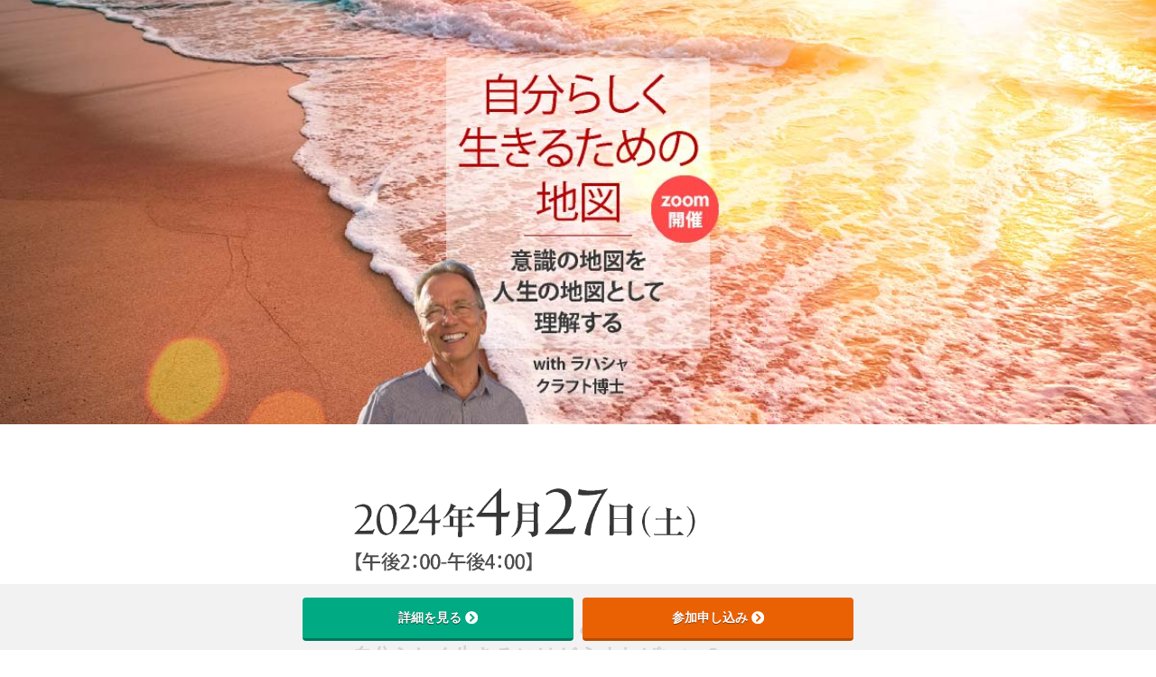

--- FILE ---
content_type: text/html; charset=UTF-8
request_url: https://oshoartunity.com/blog/post_lp/map_of_consciousness
body_size: 22285
content:
<!doctype html>
<!--[if lt IE 7]><html dir="ltr" lang="ja" prefix="og: https://ogp.me/ns#" class="no-js lt-ie9 lt-ie8 lt-ie7"><![endif]-->
<!--[if (IE 7)&!(IEMobile)]><html dir="ltr" lang="ja" prefix="og: https://ogp.me/ns#" class="no-js lt-ie9 lt-ie8"><![endif]-->
<!--[if (IE 8)&!(IEMobile)]><html dir="ltr" lang="ja" prefix="og: https://ogp.me/ns#" class="no-js lt-ie9"><![endif]-->
<!--[if gt IE 8]><!--> <html dir="ltr" lang="ja" prefix="og: https://ogp.me/ns#" class="no-js"><!--<![endif]-->

<head>
<meta charset="utf-8">
<meta http-equiv="X-UA-Compatible" content="IE=edge">
<title>自分らしく生きるための地図─意識の地図を人生の地図として理解する | OAU</title>
<meta name="HandheldFriendly" content="True">
<meta name="MobileOptimized" content="320">
<meta name="viewport" content="width=device-width, initial-scale=1"/>

<link rel="apple-touch-icon" href="https://oshoartunity.com/blog/wp-content/uploads/2019/05/oaublog2_11.png"><link rel="icon" href="https://oshoartunity.com/blog/wp-content/uploads/2019/05/oaublog2_11.png">
<link rel="pingback" href="https://oshoartunity.com/blog/xmlrpc.php">

<!--[if IE]>
<![endif]-->
<!--[if lt IE 9]>
<script src="//html5shiv.googlecode.com/svn/trunk/html5.js"></script>
<script src="//css3-mediaqueries-js.googlecode.com/svn/trunk/css3-mediaqueries.js"></script>
<![endif]-->

<!-- GAタグ -->
<script async src="https://www.googletagmanager.com/gtag/js?id=G-6XGJL3VD5P"></script>
<script>
  window.dataLayer = window.dataLayer || [];
  function gtag(){dataLayer.push(arguments);}
  gtag('js', new Date());

  gtag('config', 'G-6XGJL3VD5P');
</script>

<script async src="https://www.googletagmanager.com/gtag/js?id=G-6XGJL3VD5P"></script>
<script>
if( window.location.host == "oshoartunity.com" && window.location.port == "" )
{
	window.dataLayer = window.dataLayer || [];
	function gtag(){dataLayer.push(arguments);}
	gtag('js', new Date());
	gtag('config', 'G-6XGJL3VD5P');
}
</script>

		<!-- All in One SEO 4.9.1.1 - aioseo.com -->
	<meta name="robots" content="max-image-preview:large" />
	<meta name="author" content="unityinstitute"/>
	<link rel="canonical" href="https://oshoartunity.com/blog/post_lp/map_of_consciousness" />
	<meta name="generator" content="All in One SEO (AIOSEO) 4.9.1.1" />
		<meta property="og:locale" content="ja_JP" />
		<meta property="og:site_name" content="OAUブログ" />
		<meta property="og:type" content="article" />
		<meta property="og:title" content="自分らしく生きるための地図─意識の地図を人生の地図として理解する | OAU" />
		<meta property="og:url" content="https://oshoartunity.com/blog/post_lp/map_of_consciousness" />
		<meta property="fb:app_id" content="869710733404478" />
		<meta property="fb:admins" content="100000611336278" />
		<meta property="og:image" content="https://oshoartunity.com/blog/wp-content/uploads/2024/03/conscious_map2024_52.jpg" />
		<meta property="og:image:secure_url" content="https://oshoartunity.com/blog/wp-content/uploads/2024/03/conscious_map2024_52.jpg" />
		<meta property="og:image:width" content="1200" />
		<meta property="og:image:height" content="470" />
		<meta property="article:published_time" content="2024-03-17T15:40:15+00:00" />
		<meta property="article:modified_time" content="2024-05-12T01:14:47+00:00" />
		<meta property="article:publisher" content="https://www.facebook.com/-163495800979324/" />
		<meta name="twitter:card" content="summary" />
		<meta name="twitter:title" content="自分らしく生きるための地図─意識の地図を人生の地図として理解する | OAU" />
		<meta name="twitter:image" content="https://oshoartunity.com/blog/wp-content/uploads/2024/03/conscious_map2024_52.jpg" />
		<script type="application/ld+json" class="aioseo-schema">
			{"@context":"https:\/\/schema.org","@graph":[{"@type":"BreadcrumbList","@id":"https:\/\/oshoartunity.com\/blog\/post_lp\/map_of_consciousness#breadcrumblist","itemListElement":[{"@type":"ListItem","@id":"https:\/\/oshoartunity.com\/blog#listItem","position":1,"name":"\u30db\u30fc\u30e0","item":"https:\/\/oshoartunity.com\/blog","nextItem":{"@type":"ListItem","@id":"https:\/\/oshoartunity.com\/blog\/post_lp#listItem","name":"\u30e9\u30f3\u30c7\u30a3\u30f3\u30b0\u30da\u30fc\u30b8"}},{"@type":"ListItem","@id":"https:\/\/oshoartunity.com\/blog\/post_lp#listItem","position":2,"name":"\u30e9\u30f3\u30c7\u30a3\u30f3\u30b0\u30da\u30fc\u30b8","item":"https:\/\/oshoartunity.com\/blog\/post_lp","nextItem":{"@type":"ListItem","@id":"https:\/\/oshoartunity.com\/blog\/post_lp\/map_of_consciousness#listItem","name":"\u81ea\u5206\u3089\u3057\u304f\u751f\u304d\u308b\u305f\u3081\u306e\u5730\u56f3\u2500\u610f\u8b58\u306e\u5730\u56f3\u3092\u4eba\u751f\u306e\u5730\u56f3\u3068\u3057\u3066\u7406\u89e3\u3059\u308b"},"previousItem":{"@type":"ListItem","@id":"https:\/\/oshoartunity.com\/blog#listItem","name":"\u30db\u30fc\u30e0"}},{"@type":"ListItem","@id":"https:\/\/oshoartunity.com\/blog\/post_lp\/map_of_consciousness#listItem","position":3,"name":"\u81ea\u5206\u3089\u3057\u304f\u751f\u304d\u308b\u305f\u3081\u306e\u5730\u56f3\u2500\u610f\u8b58\u306e\u5730\u56f3\u3092\u4eba\u751f\u306e\u5730\u56f3\u3068\u3057\u3066\u7406\u89e3\u3059\u308b","previousItem":{"@type":"ListItem","@id":"https:\/\/oshoartunity.com\/blog\/post_lp#listItem","name":"\u30e9\u30f3\u30c7\u30a3\u30f3\u30b0\u30da\u30fc\u30b8"}}]},{"@type":"Organization","@id":"https:\/\/oshoartunity.com\/blog\/#organization","name":"OAU","description":"\u65b0\u305f\u306a\u308b\u81ea\u5206\u767a\u898b\u306e\u65c5\u3078","url":"https:\/\/oshoartunity.com\/blog\/"},{"@type":"Person","@id":"https:\/\/oshoartunity.com\/blog\/archives\/author\/unityinstitute#author","url":"https:\/\/oshoartunity.com\/blog\/archives\/author\/unityinstitute","name":"unityinstitute","image":{"@type":"ImageObject","@id":"https:\/\/oshoartunity.com\/blog\/post_lp\/map_of_consciousness#authorImage","url":"https:\/\/secure.gravatar.com\/avatar\/7278410715faf167daaf74d14218022bf9795c7ad034b91659bdcf104c409623?s=96&d=mm&r=g","width":96,"height":96,"caption":"unityinstitute"}},{"@type":"WebPage","@id":"https:\/\/oshoartunity.com\/blog\/post_lp\/map_of_consciousness#webpage","url":"https:\/\/oshoartunity.com\/blog\/post_lp\/map_of_consciousness","name":"\u81ea\u5206\u3089\u3057\u304f\u751f\u304d\u308b\u305f\u3081\u306e\u5730\u56f3\u2500\u610f\u8b58\u306e\u5730\u56f3\u3092\u4eba\u751f\u306e\u5730\u56f3\u3068\u3057\u3066\u7406\u89e3\u3059\u308b | OAU","inLanguage":"ja","isPartOf":{"@id":"https:\/\/oshoartunity.com\/blog\/#website"},"breadcrumb":{"@id":"https:\/\/oshoartunity.com\/blog\/post_lp\/map_of_consciousness#breadcrumblist"},"author":{"@id":"https:\/\/oshoartunity.com\/blog\/archives\/author\/unityinstitute#author"},"creator":{"@id":"https:\/\/oshoartunity.com\/blog\/archives\/author\/unityinstitute#author"},"image":{"@type":"ImageObject","url":"https:\/\/oshoartunity.com\/blog\/wp-content\/uploads\/2024\/03\/conscious_map2024_52.jpg","@id":"https:\/\/oshoartunity.com\/blog\/post_lp\/map_of_consciousness\/#mainImage","width":1200,"height":470,"caption":"\u81ea\u5206\u3089\u3057\u304f\u751f\u304d\u308b\u305f\u3081\u306e\u5730\u56f3\u2500\u610f\u8b58\u306e\u5730\u56f3\u3092\u4eba\u751f\u306e\u5730\u56f3\u3068\u3057\u3066\u7406\u89e3\u3059\u308b"},"primaryImageOfPage":{"@id":"https:\/\/oshoartunity.com\/blog\/post_lp\/map_of_consciousness#mainImage"},"datePublished":"2024-03-18T00:40:15+09:00","dateModified":"2024-05-12T10:14:47+09:00"},{"@type":"WebSite","@id":"https:\/\/oshoartunity.com\/blog\/#website","url":"https:\/\/oshoartunity.com\/blog\/","name":"OAU","description":"\u65b0\u305f\u306a\u308b\u81ea\u5206\u767a\u898b\u306e\u65c5\u3078","inLanguage":"ja","publisher":{"@id":"https:\/\/oshoartunity.com\/blog\/#organization"}}]}
		</script>
		<!-- All in One SEO -->

<link rel='dns-prefetch' href='//ajax.googleapis.com' />
<link rel='dns-prefetch' href='//use.fontawesome.com' />
<link rel='dns-prefetch' href='//fonts.googleapis.com' />
<link rel='dns-prefetch' href='//maxcdn.bootstrapcdn.com' />
<link rel='dns-prefetch' href='//www.googletagmanager.com' />
<link rel="alternate" type="application/rss+xml" title="OAU &raquo; フィード" href="https://oshoartunity.com/blog/feed" />
<link rel="alternate" type="application/rss+xml" title="OAU &raquo; コメントフィード" href="https://oshoartunity.com/blog/comments/feed" />
<link rel="alternate" title="oEmbed (JSON)" type="application/json+oembed" href="https://oshoartunity.com/blog/wp-json/oembed/1.0/embed?url=https%3A%2F%2Foshoartunity.com%2Fblog%2Fpost_lp%2Fmap_of_consciousness" />
<link rel="alternate" title="oEmbed (XML)" type="text/xml+oembed" href="https://oshoartunity.com/blog/wp-json/oembed/1.0/embed?url=https%3A%2F%2Foshoartunity.com%2Fblog%2Fpost_lp%2Fmap_of_consciousness&#038;format=xml" />
<style id='wp-img-auto-sizes-contain-inline-css' type='text/css'>
img:is([sizes=auto i],[sizes^="auto," i]){contain-intrinsic-size:3000px 1500px}
/*# sourceURL=wp-img-auto-sizes-contain-inline-css */
</style>
<link rel='stylesheet' id='sbi_styles-css' href='https://oshoartunity.com/blog/wp-content/plugins/instagram-feed/css/sbi-styles.min.css' type='text/css' media='all' />
<style id='wp-emoji-styles-inline-css' type='text/css'>

	img.wp-smiley, img.emoji {
		display: inline !important;
		border: none !important;
		box-shadow: none !important;
		height: 1em !important;
		width: 1em !important;
		margin: 0 0.07em !important;
		vertical-align: -0.1em !important;
		background: none !important;
		padding: 0 !important;
	}
/*# sourceURL=wp-emoji-styles-inline-css */
</style>
<style id='wp-block-library-inline-css' type='text/css'>
:root{--wp-block-synced-color:#7a00df;--wp-block-synced-color--rgb:122,0,223;--wp-bound-block-color:var(--wp-block-synced-color);--wp-editor-canvas-background:#ddd;--wp-admin-theme-color:#007cba;--wp-admin-theme-color--rgb:0,124,186;--wp-admin-theme-color-darker-10:#006ba1;--wp-admin-theme-color-darker-10--rgb:0,107,160.5;--wp-admin-theme-color-darker-20:#005a87;--wp-admin-theme-color-darker-20--rgb:0,90,135;--wp-admin-border-width-focus:2px}@media (min-resolution:192dpi){:root{--wp-admin-border-width-focus:1.5px}}.wp-element-button{cursor:pointer}:root .has-very-light-gray-background-color{background-color:#eee}:root .has-very-dark-gray-background-color{background-color:#313131}:root .has-very-light-gray-color{color:#eee}:root .has-very-dark-gray-color{color:#313131}:root .has-vivid-green-cyan-to-vivid-cyan-blue-gradient-background{background:linear-gradient(135deg,#00d084,#0693e3)}:root .has-purple-crush-gradient-background{background:linear-gradient(135deg,#34e2e4,#4721fb 50%,#ab1dfe)}:root .has-hazy-dawn-gradient-background{background:linear-gradient(135deg,#faaca8,#dad0ec)}:root .has-subdued-olive-gradient-background{background:linear-gradient(135deg,#fafae1,#67a671)}:root .has-atomic-cream-gradient-background{background:linear-gradient(135deg,#fdd79a,#004a59)}:root .has-nightshade-gradient-background{background:linear-gradient(135deg,#330968,#31cdcf)}:root .has-midnight-gradient-background{background:linear-gradient(135deg,#020381,#2874fc)}:root{--wp--preset--font-size--normal:16px;--wp--preset--font-size--huge:42px}.has-regular-font-size{font-size:1em}.has-larger-font-size{font-size:2.625em}.has-normal-font-size{font-size:var(--wp--preset--font-size--normal)}.has-huge-font-size{font-size:var(--wp--preset--font-size--huge)}.has-text-align-center{text-align:center}.has-text-align-left{text-align:left}.has-text-align-right{text-align:right}.has-fit-text{white-space:nowrap!important}#end-resizable-editor-section{display:none}.aligncenter{clear:both}.items-justified-left{justify-content:flex-start}.items-justified-center{justify-content:center}.items-justified-right{justify-content:flex-end}.items-justified-space-between{justify-content:space-between}.screen-reader-text{border:0;clip-path:inset(50%);height:1px;margin:-1px;overflow:hidden;padding:0;position:absolute;width:1px;word-wrap:normal!important}.screen-reader-text:focus{background-color:#ddd;clip-path:none;color:#444;display:block;font-size:1em;height:auto;left:5px;line-height:normal;padding:15px 23px 14px;text-decoration:none;top:5px;width:auto;z-index:100000}html :where(.has-border-color){border-style:solid}html :where([style*=border-top-color]){border-top-style:solid}html :where([style*=border-right-color]){border-right-style:solid}html :where([style*=border-bottom-color]){border-bottom-style:solid}html :where([style*=border-left-color]){border-left-style:solid}html :where([style*=border-width]){border-style:solid}html :where([style*=border-top-width]){border-top-style:solid}html :where([style*=border-right-width]){border-right-style:solid}html :where([style*=border-bottom-width]){border-bottom-style:solid}html :where([style*=border-left-width]){border-left-style:solid}html :where(img[class*=wp-image-]){height:auto;max-width:100%}:where(figure){margin:0 0 1em}html :where(.is-position-sticky){--wp-admin--admin-bar--position-offset:var(--wp-admin--admin-bar--height,0px)}@media screen and (max-width:600px){html :where(.is-position-sticky){--wp-admin--admin-bar--position-offset:0px}}

/*# sourceURL=wp-block-library-inline-css */
</style><style id='wp-block-heading-inline-css' type='text/css'>
h1:where(.wp-block-heading).has-background,h2:where(.wp-block-heading).has-background,h3:where(.wp-block-heading).has-background,h4:where(.wp-block-heading).has-background,h5:where(.wp-block-heading).has-background,h6:where(.wp-block-heading).has-background{padding:1.25em 2.375em}h1.has-text-align-left[style*=writing-mode]:where([style*=vertical-lr]),h1.has-text-align-right[style*=writing-mode]:where([style*=vertical-rl]),h2.has-text-align-left[style*=writing-mode]:where([style*=vertical-lr]),h2.has-text-align-right[style*=writing-mode]:where([style*=vertical-rl]),h3.has-text-align-left[style*=writing-mode]:where([style*=vertical-lr]),h3.has-text-align-right[style*=writing-mode]:where([style*=vertical-rl]),h4.has-text-align-left[style*=writing-mode]:where([style*=vertical-lr]),h4.has-text-align-right[style*=writing-mode]:where([style*=vertical-rl]),h5.has-text-align-left[style*=writing-mode]:where([style*=vertical-lr]),h5.has-text-align-right[style*=writing-mode]:where([style*=vertical-rl]),h6.has-text-align-left[style*=writing-mode]:where([style*=vertical-lr]),h6.has-text-align-right[style*=writing-mode]:where([style*=vertical-rl]){rotate:180deg}
/*# sourceURL=https://oshoartunity.com/blog/wp-includes/blocks/heading/style.min.css */
</style>
<style id='wp-block-image-inline-css' type='text/css'>
.wp-block-image>a,.wp-block-image>figure>a{display:inline-block}.wp-block-image img{box-sizing:border-box;height:auto;max-width:100%;vertical-align:bottom}@media not (prefers-reduced-motion){.wp-block-image img.hide{visibility:hidden}.wp-block-image img.show{animation:show-content-image .4s}}.wp-block-image[style*=border-radius] img,.wp-block-image[style*=border-radius]>a{border-radius:inherit}.wp-block-image.has-custom-border img{box-sizing:border-box}.wp-block-image.aligncenter{text-align:center}.wp-block-image.alignfull>a,.wp-block-image.alignwide>a{width:100%}.wp-block-image.alignfull img,.wp-block-image.alignwide img{height:auto;width:100%}.wp-block-image .aligncenter,.wp-block-image .alignleft,.wp-block-image .alignright,.wp-block-image.aligncenter,.wp-block-image.alignleft,.wp-block-image.alignright{display:table}.wp-block-image .aligncenter>figcaption,.wp-block-image .alignleft>figcaption,.wp-block-image .alignright>figcaption,.wp-block-image.aligncenter>figcaption,.wp-block-image.alignleft>figcaption,.wp-block-image.alignright>figcaption{caption-side:bottom;display:table-caption}.wp-block-image .alignleft{float:left;margin:.5em 1em .5em 0}.wp-block-image .alignright{float:right;margin:.5em 0 .5em 1em}.wp-block-image .aligncenter{margin-left:auto;margin-right:auto}.wp-block-image :where(figcaption){margin-bottom:1em;margin-top:.5em}.wp-block-image.is-style-circle-mask img{border-radius:9999px}@supports ((-webkit-mask-image:none) or (mask-image:none)) or (-webkit-mask-image:none){.wp-block-image.is-style-circle-mask img{border-radius:0;-webkit-mask-image:url('data:image/svg+xml;utf8,<svg viewBox="0 0 100 100" xmlns="http://www.w3.org/2000/svg"><circle cx="50" cy="50" r="50"/></svg>');mask-image:url('data:image/svg+xml;utf8,<svg viewBox="0 0 100 100" xmlns="http://www.w3.org/2000/svg"><circle cx="50" cy="50" r="50"/></svg>');mask-mode:alpha;-webkit-mask-position:center;mask-position:center;-webkit-mask-repeat:no-repeat;mask-repeat:no-repeat;-webkit-mask-size:contain;mask-size:contain}}:root :where(.wp-block-image.is-style-rounded img,.wp-block-image .is-style-rounded img){border-radius:9999px}.wp-block-image figure{margin:0}.wp-lightbox-container{display:flex;flex-direction:column;position:relative}.wp-lightbox-container img{cursor:zoom-in}.wp-lightbox-container img:hover+button{opacity:1}.wp-lightbox-container button{align-items:center;backdrop-filter:blur(16px) saturate(180%);background-color:#5a5a5a40;border:none;border-radius:4px;cursor:zoom-in;display:flex;height:20px;justify-content:center;opacity:0;padding:0;position:absolute;right:16px;text-align:center;top:16px;width:20px;z-index:100}@media not (prefers-reduced-motion){.wp-lightbox-container button{transition:opacity .2s ease}}.wp-lightbox-container button:focus-visible{outline:3px auto #5a5a5a40;outline:3px auto -webkit-focus-ring-color;outline-offset:3px}.wp-lightbox-container button:hover{cursor:pointer;opacity:1}.wp-lightbox-container button:focus{opacity:1}.wp-lightbox-container button:focus,.wp-lightbox-container button:hover,.wp-lightbox-container button:not(:hover):not(:active):not(.has-background){background-color:#5a5a5a40;border:none}.wp-lightbox-overlay{box-sizing:border-box;cursor:zoom-out;height:100vh;left:0;overflow:hidden;position:fixed;top:0;visibility:hidden;width:100%;z-index:100000}.wp-lightbox-overlay .close-button{align-items:center;cursor:pointer;display:flex;justify-content:center;min-height:40px;min-width:40px;padding:0;position:absolute;right:calc(env(safe-area-inset-right) + 16px);top:calc(env(safe-area-inset-top) + 16px);z-index:5000000}.wp-lightbox-overlay .close-button:focus,.wp-lightbox-overlay .close-button:hover,.wp-lightbox-overlay .close-button:not(:hover):not(:active):not(.has-background){background:none;border:none}.wp-lightbox-overlay .lightbox-image-container{height:var(--wp--lightbox-container-height);left:50%;overflow:hidden;position:absolute;top:50%;transform:translate(-50%,-50%);transform-origin:top left;width:var(--wp--lightbox-container-width);z-index:9999999999}.wp-lightbox-overlay .wp-block-image{align-items:center;box-sizing:border-box;display:flex;height:100%;justify-content:center;margin:0;position:relative;transform-origin:0 0;width:100%;z-index:3000000}.wp-lightbox-overlay .wp-block-image img{height:var(--wp--lightbox-image-height);min-height:var(--wp--lightbox-image-height);min-width:var(--wp--lightbox-image-width);width:var(--wp--lightbox-image-width)}.wp-lightbox-overlay .wp-block-image figcaption{display:none}.wp-lightbox-overlay button{background:none;border:none}.wp-lightbox-overlay .scrim{background-color:#fff;height:100%;opacity:.9;position:absolute;width:100%;z-index:2000000}.wp-lightbox-overlay.active{visibility:visible}@media not (prefers-reduced-motion){.wp-lightbox-overlay.active{animation:turn-on-visibility .25s both}.wp-lightbox-overlay.active img{animation:turn-on-visibility .35s both}.wp-lightbox-overlay.show-closing-animation:not(.active){animation:turn-off-visibility .35s both}.wp-lightbox-overlay.show-closing-animation:not(.active) img{animation:turn-off-visibility .25s both}.wp-lightbox-overlay.zoom.active{animation:none;opacity:1;visibility:visible}.wp-lightbox-overlay.zoom.active .lightbox-image-container{animation:lightbox-zoom-in .4s}.wp-lightbox-overlay.zoom.active .lightbox-image-container img{animation:none}.wp-lightbox-overlay.zoom.active .scrim{animation:turn-on-visibility .4s forwards}.wp-lightbox-overlay.zoom.show-closing-animation:not(.active){animation:none}.wp-lightbox-overlay.zoom.show-closing-animation:not(.active) .lightbox-image-container{animation:lightbox-zoom-out .4s}.wp-lightbox-overlay.zoom.show-closing-animation:not(.active) .lightbox-image-container img{animation:none}.wp-lightbox-overlay.zoom.show-closing-animation:not(.active) .scrim{animation:turn-off-visibility .4s forwards}}@keyframes show-content-image{0%{visibility:hidden}99%{visibility:hidden}to{visibility:visible}}@keyframes turn-on-visibility{0%{opacity:0}to{opacity:1}}@keyframes turn-off-visibility{0%{opacity:1;visibility:visible}99%{opacity:0;visibility:visible}to{opacity:0;visibility:hidden}}@keyframes lightbox-zoom-in{0%{transform:translate(calc((-100vw + var(--wp--lightbox-scrollbar-width))/2 + var(--wp--lightbox-initial-left-position)),calc(-50vh + var(--wp--lightbox-initial-top-position))) scale(var(--wp--lightbox-scale))}to{transform:translate(-50%,-50%) scale(1)}}@keyframes lightbox-zoom-out{0%{transform:translate(-50%,-50%) scale(1);visibility:visible}99%{visibility:visible}to{transform:translate(calc((-100vw + var(--wp--lightbox-scrollbar-width))/2 + var(--wp--lightbox-initial-left-position)),calc(-50vh + var(--wp--lightbox-initial-top-position))) scale(var(--wp--lightbox-scale));visibility:hidden}}
/*# sourceURL=https://oshoartunity.com/blog/wp-includes/blocks/image/style.min.css */
</style>
<style id='wp-block-list-inline-css' type='text/css'>
ol,ul{box-sizing:border-box}:root :where(.wp-block-list.has-background){padding:1.25em 2.375em}
/*# sourceURL=https://oshoartunity.com/blog/wp-includes/blocks/list/style.min.css */
</style>
<style id='wp-block-group-inline-css' type='text/css'>
.wp-block-group{box-sizing:border-box}:where(.wp-block-group.wp-block-group-is-layout-constrained){position:relative}
/*# sourceURL=https://oshoartunity.com/blog/wp-includes/blocks/group/style.min.css */
</style>
<style id='wp-block-paragraph-inline-css' type='text/css'>
.is-small-text{font-size:.875em}.is-regular-text{font-size:1em}.is-large-text{font-size:2.25em}.is-larger-text{font-size:3em}.has-drop-cap:not(:focus):first-letter{float:left;font-size:8.4em;font-style:normal;font-weight:100;line-height:.68;margin:.05em .1em 0 0;text-transform:uppercase}body.rtl .has-drop-cap:not(:focus):first-letter{float:none;margin-left:.1em}p.has-drop-cap.has-background{overflow:hidden}:root :where(p.has-background){padding:1.25em 2.375em}:where(p.has-text-color:not(.has-link-color)) a{color:inherit}p.has-text-align-left[style*="writing-mode:vertical-lr"],p.has-text-align-right[style*="writing-mode:vertical-rl"]{rotate:180deg}
/*# sourceURL=https://oshoartunity.com/blog/wp-includes/blocks/paragraph/style.min.css */
</style>
<style id='wp-block-spacer-inline-css' type='text/css'>
.wp-block-spacer{clear:both}
/*# sourceURL=https://oshoartunity.com/blog/wp-includes/blocks/spacer/style.min.css */
</style>
<style id='global-styles-inline-css' type='text/css'>
:root{--wp--preset--aspect-ratio--square: 1;--wp--preset--aspect-ratio--4-3: 4/3;--wp--preset--aspect-ratio--3-4: 3/4;--wp--preset--aspect-ratio--3-2: 3/2;--wp--preset--aspect-ratio--2-3: 2/3;--wp--preset--aspect-ratio--16-9: 16/9;--wp--preset--aspect-ratio--9-16: 9/16;--wp--preset--color--black: #000000;--wp--preset--color--cyan-bluish-gray: #abb8c3;--wp--preset--color--white: #ffffff;--wp--preset--color--pale-pink: #f78da7;--wp--preset--color--vivid-red: #cf2e2e;--wp--preset--color--luminous-vivid-orange: #ff6900;--wp--preset--color--luminous-vivid-amber: #fcb900;--wp--preset--color--light-green-cyan: #7bdcb5;--wp--preset--color--vivid-green-cyan: #00d084;--wp--preset--color--pale-cyan-blue: #8ed1fc;--wp--preset--color--vivid-cyan-blue: #0693e3;--wp--preset--color--vivid-purple: #9b51e0;--wp--preset--gradient--vivid-cyan-blue-to-vivid-purple: linear-gradient(135deg,rgb(6,147,227) 0%,rgb(155,81,224) 100%);--wp--preset--gradient--light-green-cyan-to-vivid-green-cyan: linear-gradient(135deg,rgb(122,220,180) 0%,rgb(0,208,130) 100%);--wp--preset--gradient--luminous-vivid-amber-to-luminous-vivid-orange: linear-gradient(135deg,rgb(252,185,0) 0%,rgb(255,105,0) 100%);--wp--preset--gradient--luminous-vivid-orange-to-vivid-red: linear-gradient(135deg,rgb(255,105,0) 0%,rgb(207,46,46) 100%);--wp--preset--gradient--very-light-gray-to-cyan-bluish-gray: linear-gradient(135deg,rgb(238,238,238) 0%,rgb(169,184,195) 100%);--wp--preset--gradient--cool-to-warm-spectrum: linear-gradient(135deg,rgb(74,234,220) 0%,rgb(151,120,209) 20%,rgb(207,42,186) 40%,rgb(238,44,130) 60%,rgb(251,105,98) 80%,rgb(254,248,76) 100%);--wp--preset--gradient--blush-light-purple: linear-gradient(135deg,rgb(255,206,236) 0%,rgb(152,150,240) 100%);--wp--preset--gradient--blush-bordeaux: linear-gradient(135deg,rgb(254,205,165) 0%,rgb(254,45,45) 50%,rgb(107,0,62) 100%);--wp--preset--gradient--luminous-dusk: linear-gradient(135deg,rgb(255,203,112) 0%,rgb(199,81,192) 50%,rgb(65,88,208) 100%);--wp--preset--gradient--pale-ocean: linear-gradient(135deg,rgb(255,245,203) 0%,rgb(182,227,212) 50%,rgb(51,167,181) 100%);--wp--preset--gradient--electric-grass: linear-gradient(135deg,rgb(202,248,128) 0%,rgb(113,206,126) 100%);--wp--preset--gradient--midnight: linear-gradient(135deg,rgb(2,3,129) 0%,rgb(40,116,252) 100%);--wp--preset--font-size--small: 13px;--wp--preset--font-size--medium: 20px;--wp--preset--font-size--large: 36px;--wp--preset--font-size--x-large: 42px;--wp--preset--spacing--20: 0.44rem;--wp--preset--spacing--30: 0.67rem;--wp--preset--spacing--40: 1rem;--wp--preset--spacing--50: 1.5rem;--wp--preset--spacing--60: 2.25rem;--wp--preset--spacing--70: 3.38rem;--wp--preset--spacing--80: 5.06rem;--wp--preset--shadow--natural: 6px 6px 9px rgba(0, 0, 0, 0.2);--wp--preset--shadow--deep: 12px 12px 50px rgba(0, 0, 0, 0.4);--wp--preset--shadow--sharp: 6px 6px 0px rgba(0, 0, 0, 0.2);--wp--preset--shadow--outlined: 6px 6px 0px -3px rgb(255, 255, 255), 6px 6px rgb(0, 0, 0);--wp--preset--shadow--crisp: 6px 6px 0px rgb(0, 0, 0);}:where(.is-layout-flex){gap: 0.5em;}:where(.is-layout-grid){gap: 0.5em;}body .is-layout-flex{display: flex;}.is-layout-flex{flex-wrap: wrap;align-items: center;}.is-layout-flex > :is(*, div){margin: 0;}body .is-layout-grid{display: grid;}.is-layout-grid > :is(*, div){margin: 0;}:where(.wp-block-columns.is-layout-flex){gap: 2em;}:where(.wp-block-columns.is-layout-grid){gap: 2em;}:where(.wp-block-post-template.is-layout-flex){gap: 1.25em;}:where(.wp-block-post-template.is-layout-grid){gap: 1.25em;}.has-black-color{color: var(--wp--preset--color--black) !important;}.has-cyan-bluish-gray-color{color: var(--wp--preset--color--cyan-bluish-gray) !important;}.has-white-color{color: var(--wp--preset--color--white) !important;}.has-pale-pink-color{color: var(--wp--preset--color--pale-pink) !important;}.has-vivid-red-color{color: var(--wp--preset--color--vivid-red) !important;}.has-luminous-vivid-orange-color{color: var(--wp--preset--color--luminous-vivid-orange) !important;}.has-luminous-vivid-amber-color{color: var(--wp--preset--color--luminous-vivid-amber) !important;}.has-light-green-cyan-color{color: var(--wp--preset--color--light-green-cyan) !important;}.has-vivid-green-cyan-color{color: var(--wp--preset--color--vivid-green-cyan) !important;}.has-pale-cyan-blue-color{color: var(--wp--preset--color--pale-cyan-blue) !important;}.has-vivid-cyan-blue-color{color: var(--wp--preset--color--vivid-cyan-blue) !important;}.has-vivid-purple-color{color: var(--wp--preset--color--vivid-purple) !important;}.has-black-background-color{background-color: var(--wp--preset--color--black) !important;}.has-cyan-bluish-gray-background-color{background-color: var(--wp--preset--color--cyan-bluish-gray) !important;}.has-white-background-color{background-color: var(--wp--preset--color--white) !important;}.has-pale-pink-background-color{background-color: var(--wp--preset--color--pale-pink) !important;}.has-vivid-red-background-color{background-color: var(--wp--preset--color--vivid-red) !important;}.has-luminous-vivid-orange-background-color{background-color: var(--wp--preset--color--luminous-vivid-orange) !important;}.has-luminous-vivid-amber-background-color{background-color: var(--wp--preset--color--luminous-vivid-amber) !important;}.has-light-green-cyan-background-color{background-color: var(--wp--preset--color--light-green-cyan) !important;}.has-vivid-green-cyan-background-color{background-color: var(--wp--preset--color--vivid-green-cyan) !important;}.has-pale-cyan-blue-background-color{background-color: var(--wp--preset--color--pale-cyan-blue) !important;}.has-vivid-cyan-blue-background-color{background-color: var(--wp--preset--color--vivid-cyan-blue) !important;}.has-vivid-purple-background-color{background-color: var(--wp--preset--color--vivid-purple) !important;}.has-black-border-color{border-color: var(--wp--preset--color--black) !important;}.has-cyan-bluish-gray-border-color{border-color: var(--wp--preset--color--cyan-bluish-gray) !important;}.has-white-border-color{border-color: var(--wp--preset--color--white) !important;}.has-pale-pink-border-color{border-color: var(--wp--preset--color--pale-pink) !important;}.has-vivid-red-border-color{border-color: var(--wp--preset--color--vivid-red) !important;}.has-luminous-vivid-orange-border-color{border-color: var(--wp--preset--color--luminous-vivid-orange) !important;}.has-luminous-vivid-amber-border-color{border-color: var(--wp--preset--color--luminous-vivid-amber) !important;}.has-light-green-cyan-border-color{border-color: var(--wp--preset--color--light-green-cyan) !important;}.has-vivid-green-cyan-border-color{border-color: var(--wp--preset--color--vivid-green-cyan) !important;}.has-pale-cyan-blue-border-color{border-color: var(--wp--preset--color--pale-cyan-blue) !important;}.has-vivid-cyan-blue-border-color{border-color: var(--wp--preset--color--vivid-cyan-blue) !important;}.has-vivid-purple-border-color{border-color: var(--wp--preset--color--vivid-purple) !important;}.has-vivid-cyan-blue-to-vivid-purple-gradient-background{background: var(--wp--preset--gradient--vivid-cyan-blue-to-vivid-purple) !important;}.has-light-green-cyan-to-vivid-green-cyan-gradient-background{background: var(--wp--preset--gradient--light-green-cyan-to-vivid-green-cyan) !important;}.has-luminous-vivid-amber-to-luminous-vivid-orange-gradient-background{background: var(--wp--preset--gradient--luminous-vivid-amber-to-luminous-vivid-orange) !important;}.has-luminous-vivid-orange-to-vivid-red-gradient-background{background: var(--wp--preset--gradient--luminous-vivid-orange-to-vivid-red) !important;}.has-very-light-gray-to-cyan-bluish-gray-gradient-background{background: var(--wp--preset--gradient--very-light-gray-to-cyan-bluish-gray) !important;}.has-cool-to-warm-spectrum-gradient-background{background: var(--wp--preset--gradient--cool-to-warm-spectrum) !important;}.has-blush-light-purple-gradient-background{background: var(--wp--preset--gradient--blush-light-purple) !important;}.has-blush-bordeaux-gradient-background{background: var(--wp--preset--gradient--blush-bordeaux) !important;}.has-luminous-dusk-gradient-background{background: var(--wp--preset--gradient--luminous-dusk) !important;}.has-pale-ocean-gradient-background{background: var(--wp--preset--gradient--pale-ocean) !important;}.has-electric-grass-gradient-background{background: var(--wp--preset--gradient--electric-grass) !important;}.has-midnight-gradient-background{background: var(--wp--preset--gradient--midnight) !important;}.has-small-font-size{font-size: var(--wp--preset--font-size--small) !important;}.has-medium-font-size{font-size: var(--wp--preset--font-size--medium) !important;}.has-large-font-size{font-size: var(--wp--preset--font-size--large) !important;}.has-x-large-font-size{font-size: var(--wp--preset--font-size--x-large) !important;}
/*# sourceURL=global-styles-inline-css */
</style>

<style id='classic-theme-styles-inline-css' type='text/css'>
/*! This file is auto-generated */
.wp-block-button__link{color:#fff;background-color:#32373c;border-radius:9999px;box-shadow:none;text-decoration:none;padding:calc(.667em + 2px) calc(1.333em + 2px);font-size:1.125em}.wp-block-file__button{background:#32373c;color:#fff;text-decoration:none}
/*# sourceURL=/wp-includes/css/classic-themes.min.css */
</style>
<link rel='stylesheet' id='bfb_fontawesome_stylesheet-css' href='https://use.fontawesome.com/releases/v5.12.1/css/all.css' type='text/css' media='all' />
<link rel='stylesheet' id='bfb_font_Montserrat-css' href='https://fonts.googleapis.com/css?family=Montserrat&#038;display=swap' type='text/css' media='all' />
<link rel='stylesheet' id='copy-the-code-css' href='https://oshoartunity.com/blog/wp-content/plugins/copy-the-code/assets/css/copy-the-code.css' type='text/css' media='all' />
<link rel='stylesheet' id='ctc-copy-inline-css' href='https://oshoartunity.com/blog/wp-content/plugins/copy-the-code/assets/css/copy-inline.css' type='text/css' media='all' />
<link rel='stylesheet' id='style-css' href='https://oshoartunity.com/blog/wp-content/themes/jstork/style.css' type='text/css' media='all' />
<link rel='stylesheet' id='child-style-css' href='https://oshoartunity.com/blog/wp-content/themes/jstork-child/style.css' type='text/css' media='all' />
<link rel='stylesheet' id='lp_css-css' href='https://oshoartunity.com/blog/wp-content/themes/jstork-child/library/css/lp.css' type='text/css' media='all' />
<link rel='stylesheet' id='slick-css' href='https://oshoartunity.com/blog/wp-content/themes/jstork/library/css/slick.css' type='text/css' media='all' />
<link rel='stylesheet' id='shortcode-css' href='https://oshoartunity.com/blog/wp-content/themes/jstork/library/css/shortcode.css' type='text/css' media='all' />
<link rel='stylesheet' id='gf_Concert-css' href='//fonts.googleapis.com/css?family=Concert+One' type='text/css' media='all' />
<link rel='stylesheet' id='gf_Lato-css' href='//fonts.googleapis.com/css?family=Lato' type='text/css' media='all' />
<link rel='stylesheet' id='fontawesome-css' href='//maxcdn.bootstrapcdn.com/font-awesome/4.7.0/css/font-awesome.min.css' type='text/css' media='all' />
<link rel='stylesheet' id='remodal-css' href='https://oshoartunity.com/blog/wp-content/themes/jstork/library/css/remodal.css' type='text/css' media='all' />
<link rel='stylesheet' id='animate-css' href='https://oshoartunity.com/blog/wp-content/themes/jstork/library/css/animate.min.css' type='text/css' media='all' />
<script type="text/javascript" src="//ajax.googleapis.com/ajax/libs/jquery/1.12.4/jquery.min.js" id="jquery-js"></script>
<link rel="https://api.w.org/" href="https://oshoartunity.com/blog/wp-json/" /><link rel="alternate" title="JSON" type="application/json" href="https://oshoartunity.com/blog/wp-json/wp/v2/post_lp/33597" /><link rel="EditURI" type="application/rsd+xml" title="RSD" href="https://oshoartunity.com/blog/xmlrpc.php?rsd" />

<link rel='shortlink' href='https://oshoartunity.com/blog/?p=33597' />
<meta name="generator" content="Site Kit by Google 1.167.0" /><!-- HFCM by 99 Robots - Snippet # 6:  -->
<!-- Meta Pixel Code -->
<script>
!function(f,b,e,v,n,t,s)
{if(f.fbq)return;n=f.fbq=function(){n.callMethod?
n.callMethod.apply(n,arguments):n.queue.push(arguments)};
if(!f._fbq)f._fbq=n;n.push=n;n.loaded=!0;n.version='2.0';
n.queue=[];t=b.createElement(e);t.async=!0;
t.src=v;s=b.getElementsByTagName(e)[0];
s.parentNode.insertBefore(t,s)}(window, document,'script',
'https://connect.facebook.net/en_US/fbevents.js');
fbq('init', '1682711438995362');
fbq('track', 'PageView');
</script>
<noscript><img height="1" width="1" style="display:none"
src="https://www.facebook.com/tr?id=1682711438995362&ev=PageView&noscript=1"
/></noscript>
<!-- End Meta Pixel Code -->
<!-- /end HFCM by 99 Robots -->
<!-- HFCM by 99 Robots - Snippet # 7: clarity -->
<script type="text/javascript">
    (function(c,l,a,r,i,t,y){
        c[a]=c[a]||function(){(c[a].q=c[a].q||[]).push(arguments)};
        t=l.createElement(r);t.async=1;t.src="https://www.clarity.ms/tag/"+i;
        y=l.getElementsByTagName(r)[0];y.parentNode.insertBefore(t,y);
    })(window, document, "clarity", "script", "gdfnuuffb2");
</script>
<!-- /end HFCM by 99 Robots -->
<style type="text/css">
body{color: #333333;}
a, #breadcrumb li.bc_homelink a::before, .authorbox .author_sns li a::before{color: #239b97;}
a:hover{color: #66c5bf;}
.article-footer .post-categories li a,.article-footer .tags a,.accordionBtn{  background: #239b97;  border-color: #239b97;}
.article-footer .tags a{color:#239b97; background: none;}
.article-footer .post-categories li a:hover,.article-footer .tags a:hover,.accordionBtn.active{ background:#66c5bf;  border-color:#66c5bf;}
input[type="text"],input[type="password"],input[type="datetime"],input[type="datetime-local"],input[type="date"],input[type="month"],input[type="time"],input[type="week"],input[type="number"],input[type="email"],input[type="url"],input[type="search"],input[type="tel"],input[type="color"],select,textarea,.field { background-color: #ffffff;}
.header{color: #4f4f4f;}
.bgfull .header,.header.bg,.header #inner-header,.menu-sp{background: #ffffff;}
#logo a{color: #ffffff;}
#g_nav .nav li a,.nav_btn,.menu-sp a,.menu-sp a,.menu-sp > ul:after{color: #4f4f4f;}
#logo a:hover,#g_nav .nav li a:hover,.nav_btn:hover{color:#959595;}
@media only screen and (min-width: 768px) {
.nav > li > a:after{background: #959595;}
.nav ul {background: #666666;}
#g_nav .nav li ul.sub-menu li a{color: #f7f7f7;}
}
@media only screen and (max-width: 1165px) {
.site_description{background: #ffffff; color: #4f4f4f;}
}
#inner-content, #breadcrumb, .entry-content blockquote:before, .entry-content blockquote:after{background: #ffffff}
.top-post-list .post-list:before{background: #239b97;}
.widget li a:after{color: #239b97;}
.entry-content h2,.widgettitle,.accordion::before{background: #93ddc6; color: #ffffff;}
.entry-content h3{border-color: #93ddc6;}
.h_boader .entry-content h2{border-color: #93ddc6; color: #333333;}
.h_balloon .entry-content h2:after{border-top-color: #93ddc6;}
.entry-content ul li:before{ background: #93ddc6;}
.entry-content ol li:before{ background: #93ddc6;}
.post-list-card .post-list .eyecatch .cat-name,.top-post-list .post-list .eyecatch .cat-name,.byline .cat-name,.single .authorbox .author-newpost li .cat-name,.related-box li .cat-name,.carouselwrap .cat-name,.eyecatch .cat-name{background: #fcee21; color:  #444444;}
ul.wpp-list li a:before{background: #93ddc6; color: #ffffff;}
.readmore a{border:1px solid #239b97;color:#239b97;}
.readmore a:hover{background:#239b97;color:#fff;}
.btn-wrap a{background: #239b97;border: 1px solid #239b97;}
.btn-wrap a:hover{background: #66c5bf;border-color: #66c5bf;}
.btn-wrap.simple a{border:1px solid #239b97;color:#239b97;}
.btn-wrap.simple a:hover{background:#239b97;}
.blue-btn, .comment-reply-link, #submit { background-color: #239b97; }
.blue-btn:hover, .comment-reply-link:hover, #submit:hover, .blue-btn:focus, .comment-reply-link:focus, #submit:focus {background-color: #66c5bf; }
#sidebar1{color: #444444;}
.widget:not(.widget_text) a{color:#666666;}
.widget:not(.widget_text) a:hover{color:#999999;}
.bgfull #footer-top,#footer-top .inner,.cta-inner{background-color: #666666; color: #CACACA;}
.footer a,#footer-top a{color: #f7f7f7;}
#footer-top .widgettitle{color: #CACACA;}
.bgfull .footer,.footer.bg,.footer .inner {background-color: #666666;color: #CACACA;}
.footer-links li a:before{ color: #ffffff;}
.pagination a, .pagination span,.page-links a{border-color: #239b97; color: #239b97;}
.pagination .current,.pagination .current:hover,.page-links ul > li > span{background-color: #239b97; border-color: #239b97;}
.pagination a:hover, .pagination a:focus,.page-links a:hover, .page-links a:focus{background-color: #239b97; color: #fff;}
</style>
<meta name="google-site-verification" content="2_NNLRCOeoDq-q7cvczwIMNaUwem34DOYRWg8qonPcc"><style type="text/css" id="custom-background-css">
body.custom-background { background-color: #ffffff; }
</style>
	
<!-- Google タグ マネージャー スニペット (Site Kit が追加) -->
<script type="text/javascript">
/* <![CDATA[ */

			( function( w, d, s, l, i ) {
				w[l] = w[l] || [];
				w[l].push( {'gtm.start': new Date().getTime(), event: 'gtm.js'} );
				var f = d.getElementsByTagName( s )[0],
					j = d.createElement( s ), dl = l != 'dataLayer' ? '&l=' + l : '';
				j.async = true;
				j.src = 'https://www.googletagmanager.com/gtm.js?id=' + i + dl;
				f.parentNode.insertBefore( j, f );
			} )( window, document, 'script', 'dataLayer', 'GTM-55QRBTS6' );
			
/* ]]> */
</script>

<!-- (ここまで) Google タグ マネージャー スニペット (Site Kit が追加) -->
		<style type="text/css" id="wp-custom-css">
			
@media only screen and (min-width: 768px) {
	#container {
		overflow: visible;
	}
}
.post-2 .entry-content{
	overflow:visible;
}
img.wide{
	margin:0 -5rem;
	max-width:120%!important;
}
/* 左枠、黒、28px */
.border-left-black-28{
	margin:36px 0 25px!important;
	padding:6px 0 6px 14px!important;
	border-left:6px solid #00bbc9!important;
	font-size:1.5rem!important;
	line-height:120%;
	font-weight:normal!important;
	color:#333!important;
	background-color:white!important;
}
/* 左枠、赤、22px */
.border-left-red-22{
	margin:36px 0 25px!important;
	padding:0px 0 0px 20px!important;
	border-left:6px solid #E22E00!important;
	font-size:1.4rem!important;
	line-height:120%;
	font-weight:normal!important;
	color:#333!important;
	background-color:white!important;
}		</style>
		<style  type="text/css">
/* アイキャッチ画像下のスペース削除 */
#content.lp-wrap {
  margin-top: 0em;
}
.lp-containar #inner-content {
  padding: 1 0 1rem;
}
/* バツを消したい */
.inner_bfb .bfb_closed{
display:none;
}
/* Blog Floating Button スマホ用設定 */
[id^="bfb_content_"].bfb_view_sp a.bfb_btn,
[id^="bfb_content_"].bfb_view_sp a.bfb_btn2 {
	padding: 3px 20px!important;
}
@media only screen and (min-width: 600px) {
	.eyecatch.lp{
		width:100vw!important;
		max-width: 100vw;
		position: relative;
		left: 50%;
		transform: translateX(-50%);
		height:470px;
		overflow:hidden;
	}
	.eyecatch.lp img{
		display:block;
		width:1199px;
		max-width:1199px!important;
		height:470px;
		margin:0 auto;
		position: absolute;
		left:calc((100% - 1199px)/2 );
	}
}
@media only screen and (min-width: 1199px) {
	.eyecatch.lp img{
		display:block;
		width:100%;
		max-width:100%!important;
		height:auto;
		margin:0 auto;
		position: absolute;
		top: 50%;
		transform: translateY(-50%);
		left:0;
}
.bc-green
{
  background-color: #e8ffef !important;
}
</style><!-- Global site tag (gtag.js) - Google Analytics -->
<script async src="https://www.googletagmanager.com/gtag/js?id=G-6XGJL3VD5P"></script>
<script>
  window.dataLayer = window.dataLayer || [];
  function gtag(){dataLayer.push(arguments);}
  gtag('js', new Date());

  gtag('config', 'G-6XGJL3VD5P');
</script>
<!-- Microsoft Clarity -->
<script type="text/javascript">
    (function(c,l,a,r,i,t,y){
        c[a]=c[a]||function(){(c[a].q=c[a].q||[]).push(arguments)};
        t=l.createElement(r);t.async=1;t.src="https://www.clarity.ms/tag/"+i;
        y=l.getElementsByTagName(r)[0];y.parentNode.insertBefore(t,y);
    })(window, document, "clarity", "script", "dlwlgkguti");
</script>
</head>

<body data-rsssl=1 class="wp-singular post_lp-template-default single single-post_lp postid-33597 custom-background wp-theme-jstork wp-child-theme-jstork-child bgnormal pannavi_on h_default sidebarright undo_off">
<div id="container">
<div class="lp-containar">
<figure class="eyecatch lp">
<img width="1200" height="470" src="https://oshoartunity.com/blog/wp-content/uploads/2024/03/conscious_map2024_52.jpg" class="attachment-post-thumbnail size-post-thumbnail wp-post-image" alt="自分らしく生きるための地図─意識の地図を人生の地図として理解する" decoding="async" fetchpriority="high" srcset="https://oshoartunity.com/blog/wp-content/uploads/2024/03/conscious_map2024_52.jpg 1200w, https://oshoartunity.com/blog/wp-content/uploads/2024/03/conscious_map2024_52-300x118.jpg 300w, https://oshoartunity.com/blog/wp-content/uploads/2024/03/conscious_map2024_52-1024x401.jpg 1024w, https://oshoartunity.com/blog/wp-content/uploads/2024/03/conscious_map2024_52-768x301.jpg 768w" sizes="(max-width: 1200px) 100vw, 1200px" /></figure>
<!--h1 class="page-title catchcopy" itemprop="headline">自分らしく生きるための地図─意識の地図を人生の地図として理解する</h1-->
<div id="content" class="lp-wrap">
<div id="inner-content" class="wrap cf">
<main id="main" class="m-all t-all d-all cf" role="main">
<article id="post-33597" class="post-33597 post_lp type-post_lp status-publish has-post-thumbnail hentry article cf" role="article">
<section class="entry-content cf">

<div style="height:30px" aria-hidden="true" class="wp-block-spacer pc-only"></div>



<figure class="wp-block-image size-full is-resized"><img decoding="async" width="686" height="143" src="https://oshoartunity.com/blog/wp-content/uploads/2024/03/conscious_map2024b_18.png" alt="" class="wp-image-33686" style="width:446px;height:auto" srcset="https://oshoartunity.com/blog/wp-content/uploads/2024/03/conscious_map2024b_18.png 686w, https://oshoartunity.com/blog/wp-content/uploads/2024/03/conscious_map2024b_18-300x63.png 300w" sizes="(max-width: 686px) 100vw, 686px" /></figure>



<div style="height:20px" aria-hidden="true" class="wp-block-spacer pc-only"></div>



<h2 class="wp-block-heading" style="font-size:22px">自分らしく生きるって、どういうことなの？<br>自分らしく生きるにはどうすればいい？</h2>



<p>もしあなたがこのような問いを持っているなら、</p>



<p>このイベントでは、そのことについてこの答えを見つけるヒントが得られるでしょう。</p>



<p><strong>ラハシャ博士自らが、自分の人生をひもときながら、<br>意識の地図を使ってどのように本来の自分自身を生きていけば良いのかについて見ていきます。</strong></p>



<p>この「意識の地図」にはラハシャ博士の人生の歩み、そして「ハートからのカウンセリング」を始めとするさまざまなトレーニングやセラピー、セッションなどを通して多くの人々の人生を助けてきたことのエッセンスが詰まっています。</p>



<p>ラハシャ博士の11ヶ月のオンラインコース、コンシャスリヴィングでは「意識の地図」についてひもとくことで、<br>自分が誰かを知り、自分らしく生き、<br>自分が望む人生を創造するための鍵について語られています。</p>



<p>この「意識の地図に」には、人生のあらゆる側面と問題を理解するための鍵が含まれています。</p>



<p>この意識の地図を人生を歩むための指針としながら人生を歩むことで、</p>



<ul class="wp-block-list">
<li style="font-size:18px"><strong>あなたの人生がもっと幸せに、</strong></li>



<li style="font-size:18px"><strong>もっと愛に満ちて、</strong></li>



<li style="font-size:18px"><strong>もっと楽に　もっと平安に、</strong></li>



<li style="font-size:18px"><strong>もっとワクワクして、</strong></li>



<li style="font-size:18px"><strong>もっと生き生きと、</strong></li>
</ul>



<p>生きることができるようになっていきます。</p>



<p>それは何よりも、ラハシャ自らそのような人生を生きていて、そして多くの人々をそのような人生に導いてきていることが、そのことを示しています。</p>



<p>この２時間のイベントでは、その「意識の地図」の全体像が、シンプルに、わかるようになり、その意識の地図をどのように自分の人生に活用し、自分らしい人生を歩めばよいかがわかるようになります。</p>



<p>このコースは初心者から熟練した瞑想者まで参加できます。</p>



<p><strong>このイベントでラハシャは、私たちの本質と、意識と人格とエゴの関係についての彼自身の洞察の発展を分かち合います。</strong></p>



<p>エゴのレベルにあるマインドとパーソナリティのさまざまな層を探求し、<br>そこからすべての苦しみが生じる分裂と分離の苦しみを教えると同時に、</p>



<p>私たちが源と再びつながり、<br>私たちの最も内なる存在から生じる瞑想の賜物を発見することで、<br>私たちのすべての賜物の開花が生じる源についても学びます。</p>



<p>自分自身を知り、自分らしく生きるための地図を手に入れたい人におすすめです。</p>



<div style="height:20px" aria-hidden="true" class="wp-block-spacer"></div>



<div class="wp-block-group expand bc-green"><div class="wp-block-group__inner-container is-layout-constrained wp-block-group-is-layout-constrained">
<div style="height:16px" aria-hidden="true" class="wp-block-spacer"></div>



<div class="wp-block-group w-500"><div class="wp-block-group__inner-container is-layout-constrained wp-block-group-is-layout-constrained">
<figure class="wp-block-image is-resized"><img decoding="async" width="686" height="118" src="https://oshoartunity.com/blog/wp-content/uploads/2021/12/consciousliving3_meditation_85.png" alt="" class="wp-image-24289" style="width:409px;height:auto" srcset="https://oshoartunity.com/blog/wp-content/uploads/2021/12/consciousliving3_meditation_85.png 686w, https://oshoartunity.com/blog/wp-content/uploads/2021/12/consciousliving3_meditation_85-300x52.png 300w" sizes="(max-width: 686px) 100vw, 686px" /></figure>



<p>深い瞑想の瞬間に感じる深い喜びがあるのに、なぜかその後に時折やってくる「今の自分についての不全感や、このままの自分ではいけない」という感覚が生じることの理由について質問しました。「自分が感じているこれらの強烈な感覚は、スクリーンに映された映画にすぎない。それを観ている観客、それを観照しているものだったことに気づくだ」というラハシャの言葉を聞いて、人生という「スクリーン」に映し出された「ストーリー」にはまりこんでしまい、映画の一場面に出てきた「モンスターとの戦いに勝つにはどうすればよいか？」ということを探し求めたいた自分に気づくことができました。どれだけ強く手強いモンスターに見える強烈な感情や感覚も、「そうか、それはスクリーンに映し出された物語でしかなかったのか」と、腹の底から気づくことができました。<br>4年ぶりにラハシャとお会いする機会を得ることができましたが、今回、あらためて、これまで何回もラハシャとご一緒させていただいたセミナーで感じていた心からのやすらぎ、そして、ラハシャと共に過ごせるスペースが与えてくれる恩寵のありがたさを実感することができました。Premdaというサニヤスネームをいただいた時に、ラハシャがかけてくださった言葉と、私に向けてくださった眼差しを、私は今でも深い感謝とともに思い出します。<br>この人生の中で、ラハシャと出会えたことに、あらためて、心から感謝しています。<br>（Pさま 50代 臨床心理士）</p>



<div style="height:24px" aria-hidden="true" class="wp-block-spacer"></div>
</div></div>
</div></div>



<figure class="wp-block-image size-full is-resized" id="detail"><img loading="lazy" decoding="async" width="686" height="193" src="https://oshoartunity.com/blog/wp-content/uploads/2024/03/conscious_map2024_30.png" alt="" class="wp-image-33600" style="width:435px;height:auto" srcset="https://oshoartunity.com/blog/wp-content/uploads/2024/03/conscious_map2024_30.png 686w, https://oshoartunity.com/blog/wp-content/uploads/2024/03/conscious_map2024_30-300x84.png 300w" sizes="auto, (max-width: 686px) 100vw, 686px" /></figure>



<div class="wp-block-group"><div class="wp-block-group__inner-container is-layout-constrained wp-block-group-is-layout-constrained">
<p>日程　2024年4月27日（土）　　<br>時間　午後2：00～4：00<br>　　　※時間は多少前後することがございます。<br>会場　Zoom オンライン<br>費用　8,800円（参加費、通訳、税込）<br>定員　50名<br>講師　ラハシャ・フリッチョフ・クラフト博士<br>※どなたでもご参加いただけます。<br>※こちらはインターネットを使ったオンライン開催です。<br>※ご自身のお顔の公開をOFFにして、ご参加いただくこともできます。<br>※参加者には録画をお渡しいたします。何度でも聞くことができます<br>（有効期限1か月）。<br>※当日参加できない方も、録画で参加することができます。<br>※コース受付の締め切りは、4/26（金）17:00までのご入金完了となります。（クレジット決済は、4/27（土）午後12:00までご利用いただけます。）</p>
</div></div>



<figure class="wp-block-image size-full is-resized"><a href="https://oshoartunity.com/cgi-bin/booking.cgi?code=240427Ra_Zoom#book_form" target="_blank" rel="noreferrer noopener"><img loading="lazy" decoding="async" width="686" height="106" src="https://oshoartunity.com/blog/wp-content/uploads/2024/03/deepening_heart_45.png" alt="" class="wp-image-33380" style="width:347px;height:auto" srcset="https://oshoartunity.com/blog/wp-content/uploads/2024/03/deepening_heart_45.png 686w, https://oshoartunity.com/blog/wp-content/uploads/2024/03/deepening_heart_45-300x46.png 300w" sizes="auto, (max-width: 686px) 100vw, 686px" /></a></figure>



<div style="height:20px" aria-hidden="true" class="wp-block-spacer"></div>



<div class="wp-block-group frame"><div class="wp-block-group__inner-container is-layout-constrained wp-block-group-is-layout-constrained"><div class="wp-block-image">
<figure class="aligncenter is-resized"><img loading="lazy" decoding="async" width="500" height="350" src="https://oshoartunity.com/blog/wp-content/uploads/2021/01/cominghome_87.jpg" alt="" class="wp-image-21206" style="width:360px;height:undefinedpx" srcset="https://oshoartunity.com/blog/wp-content/uploads/2021/01/cominghome_87.jpg 500w, https://oshoartunity.com/blog/wp-content/uploads/2021/01/cominghome_87-300x210.jpg 300w" sizes="auto, (max-width: 500px) 100vw, 500px" /></figure>
</div>


<p><strong>【講師】</strong><br><strong>ラハシャ・フリッチョフ・クラフト博士</strong><br>ドイツで医学を修め、緊急治療室での医師を勤め、診療所などで診療していました。病気の治療よりも、病気になる前に予防できないかと考え、ホリスティックな観点からヒーリングの研究に取り組み、フランス、アメリカ、インド等で東洋医学やカウンセリング、プライマルセラピー、エンカウンター、ブレス、エイクソニアンヒプノシス、タントラ、メタフィジカルリーディング、オーラソーマ、エナジーワークなどの様々なセラピーや、瞑想についても研究を深めました。セラピストやカウンセラー、オーラソーマティーチャー、プラクティショナーなどのためのヒーリング、カウンセリング等のトレーニングやをアメリカ、オーストラリア、カナダ、ヨーロッパ、台湾、中国、韓国、日本などで教えています。 スピリチュアルリーダーとしても世界的に活躍しています。</p>
</div></div>



<div style="height:40px" aria-hidden="true" class="wp-block-spacer"></div>



<h6 class="wp-block-heading" style="font-size:26px">参考図書</h6>



<figure class="wp-block-image is-resized"><a href="https://www.amazon.co.jp/o/ASIN/4900612324/oshoartunity-22/ref=nosim" target="_blank" rel="noreferrer noopener"><img loading="lazy" decoding="async" width="686" height="411" src="https://oshoartunity.com/blog/wp-content/uploads/2021/08/conscious_living2_104.png" alt="" class="wp-image-26785" style="width:424px;height:undefinedpx" srcset="https://oshoartunity.com/blog/wp-content/uploads/2021/08/conscious_living2_104.png 686w, https://oshoartunity.com/blog/wp-content/uploads/2021/08/conscious_living2_104-300x180.png 300w, https://oshoartunity.com/blog/wp-content/uploads/2021/08/conscious_living2_104-486x290.png 486w" sizes="auto, (max-width: 686px) 100vw, 686px" /></a></figure>



<p>＊ただいま、品切れです。電子書籍は<a href="https://www.amazon.co.jp/o/ASIN/B0B6ZW2XY2/oshoartunity-22/ref=nosim" target="_blank" rel="noreferrer noopener">こちらでご購入</a>できます。</p>
</section> </article>
</main>
</div>
</div>
</div>

<footer id="footer" class="footer wow animated fadeIn" role="contentinfo">
	<div id="inner-footer" class="inner wrap cf">

	
		<div id="footer-bottom">
						<nav role="navigation">
				<div class="footer-links cf"><ul id="menu-%e3%83%a1%e3%83%8b%e3%83%a5%e3%83%bc-1" class="footer-nav cf"><li id="menu-item-14617" class="menu-item menu-item-type-custom menu-item-object-custom menu-item-14617"><a href="/blog/">最新<br><span class="gf">Latest</span></a></li>
<li id="menu-item-15211" class="menu-item menu-item-type-custom menu-item-object-custom menu-item-has-children menu-item-15211"><a href="https://oshoartunity.com/blog/post_lp">スクール・イベント<br><span class="gf">School Event</span></a>
<ul class="sub-menu">
	<li id="menu-item-15406" class="menu-item menu-item-type-custom menu-item-object-custom menu-item-15406"><a href="https://oshoartunity.com/blog/post_lp">スクール</a></li>
	<li id="menu-item-15405" class="menu-item menu-item-type-taxonomy menu-item-object-category menu-item-15405"><a href="https://oshoartunity.com/blog/archives/category/school_event">イベント</a></li>
</ul>
</li>
<li id="menu-item-14756" class="menu-item menu-item-type-taxonomy menu-item-object-category menu-item-has-children menu-item-14756"><a href="https://oshoartunity.com/blog/archives/category/unityinstitute">ユニティインスティチュート<br><span class="gf">UI</span></a>
<ul class="sub-menu">
	<li id="menu-item-14855" class="menu-item menu-item-type-taxonomy menu-item-object-category menu-item-14855"><a href="https://oshoartunity.com/blog/archives/category/unityinstitute/chakra_aura">チャクラとオーラ</a></li>
	<li id="menu-item-14856" class="menu-item menu-item-type-taxonomy menu-item-object-category menu-item-14856"><a href="https://oshoartunity.com/blog/archives/category/unityinstitute/essential_living">本質を生きる</a></li>
	<li id="menu-item-14771" class="menu-item menu-item-type-taxonomy menu-item-object-category menu-item-14771"><a href="https://oshoartunity.com/blog/archives/category/unityinstitute/heart_meditation">ハート瞑想</a></li>
	<li id="menu-item-14776" class="menu-item menu-item-type-taxonomy menu-item-object-category menu-item-14776"><a href="https://oshoartunity.com/blog/archives/category/unityinstitute/meditation_mindfullness">瞑想・マインドフルネス</a></li>
	<li id="menu-item-14871" class="menu-item menu-item-type-taxonomy menu-item-object-category menu-item-14871"><a href="https://oshoartunity.com/blog/archives/category/unityinstitute/leera_prasad_alvina">リーラ・プラサード・アルヴィナ</a></li>
	<li id="menu-item-14878" class="menu-item menu-item-type-taxonomy menu-item-object-category menu-item-14878"><a href="https://oshoartunity.com/blog/archives/category/unityinstitute/komala">黒田コマラ</a></li>
	<li id="menu-item-14875" class="menu-item menu-item-type-taxonomy menu-item-object-category menu-item-14875"><a href="https://oshoartunity.com/blog/archives/category/unityinstitute/tosho">市場義人（トーショー ）</a></li>
	<li id="menu-item-14877" class="menu-item menu-item-type-taxonomy menu-item-object-category menu-item-14877"><a href="https://oshoartunity.com/blog/archives/category/unityinstitute/vijay">辻本恒（ヴィジェイ）</a></li>
	<li id="menu-item-14874" class="menu-item menu-item-type-taxonomy menu-item-object-category menu-item-14874"><a href="https://oshoartunity.com/blog/archives/category/unityinstitute/bhuti">尾崎智子（ブーティ）</a></li>
	<li id="menu-item-14873" class="menu-item menu-item-type-taxonomy menu-item-object-category menu-item-14873"><a href="https://oshoartunity.com/blog/archives/category/unityinstitute/student_essay">受講生エッセイ</a></li>
	<li id="menu-item-14876" class="menu-item menu-item-type-taxonomy menu-item-object-category menu-item-14876"><a href="https://oshoartunity.com/blog/archives/category/unityinstitute/gatasansa">江谷信壽(Gatasansa)</a></li>
	<li id="menu-item-14870" class="menu-item menu-item-type-taxonomy menu-item-object-category menu-item-14870"><a href="https://oshoartunity.com/blog/archives/category/unityinstitute/news">ニュース</a></li>
	<li id="menu-item-14872" class="menu-item menu-item-type-taxonomy menu-item-object-category menu-item-14872"><a href="https://oshoartunity.com/blog/archives/category/unityinstitute/information">事務局のお知らせ</a></li>
</ul>
</li>
<li id="menu-item-15101" class="menu-item menu-item-type-taxonomy menu-item-object-category menu-item-has-children menu-item-15101"><a href="https://oshoartunity.com/blog/archives/category/rahasha">ラハシャ<br><span class="gf">Rahasha</span></a>
<ul class="sub-menu">
	<li id="menu-item-15103" class="menu-item menu-item-type-taxonomy menu-item-object-category menu-item-15103"><a href="https://oshoartunity.com/blog/archives/category/rahasha/consciousness_map">意識の地図</a></li>
	<li id="menu-item-15104" class="menu-item menu-item-type-taxonomy menu-item-object-category menu-item-15104"><a href="https://oshoartunity.com/blog/archives/category/rahasha/iintuition_counseling">直観カウンセリング</a></li>
	<li id="menu-item-15102" class="menu-item menu-item-type-taxonomy menu-item-object-category menu-item-15102"><a href="https://oshoartunity.com/blog/archives/category/rahasha/heart_counseling">ハートからのカウンセリング</a></li>
</ul>
</li>
<li id="menu-item-16291" class="menu-item menu-item-type-taxonomy menu-item-object-category menu-item-16291"><a href="https://oshoartunity.com/blog/archives/category/mystica">ミスティカ<br><span class="gf">Mystica</span></a></li>
<li id="menu-item-14793" class="menu-item menu-item-type-custom menu-item-object-custom menu-item-has-children menu-item-14793"><a href="http://oauclub.jp/">Oauクラブ<br><span class="gf">Oau Club</span></a>
<ul class="sub-menu">
	<li id="menu-item-14803" class="menu-item menu-item-type-custom menu-item-object-custom menu-item-14803"><a href="http://oauclub.jp/oau_magazine_promo/2018-07-24/">Oauマガジン</a></li>
	<li id="menu-item-14805" class="menu-item menu-item-type-custom menu-item-object-custom menu-item-14805"><a href="http://oauclub.jp/#event">Oauイベント</a></li>
	<li id="menu-item-14804" class="menu-item menu-item-type-custom menu-item-object-custom menu-item-14804"><a href="http://oauclub.jp/#new_article">Oauクラブニュース</a></li>
</ul>
</li>
<li id="menu-item-14792" class="menu-item menu-item-type-custom menu-item-object-custom menu-item-14792"><a href="https://aura-soma.jp/blog/">オーラソーマ<br><span class="gf">Aurasoma Weblog</span></a></li>
<li id="menu-item-14616" class="menu-item menu-item-type-custom menu-item-object-custom menu-item-has-children menu-item-14616"><a href="https://oshoartunity.com/">OAUトップ<br><span class="gf">OAU Top</span></a>
<ul class="sub-menu">
	<li id="menu-item-37329" class="menu-item menu-item-type-post_type menu-item-object-page menu-item-37329"><a href="https://oshoartunity.com/blog/hyoki">特定商取引法に関する法律に基づく表示</a></li>
	<li id="menu-item-37327" class="menu-item menu-item-type-post_type menu-item-object-page menu-item-37327"><a href="https://oshoartunity.com/blog/terms-conditions">オンラインスクール受講規約</a></li>
	<li id="menu-item-37328" class="menu-item menu-item-type-post_type menu-item-object-page menu-item-37328"><a href="https://oshoartunity.com/blog/privacy-policy">プライバシーポリシー</a></li>
</ul>
</li>
</ul></div>			</nav>
						<p class="source-org copyright">&copy;Copyright2026 <a href="https://oshoartunity.com/blog/" rel="nofollow">OAU</a>.All Rights Reserved.</p>
		</div>
	</div>
</footer>
</div>
<script type="speculationrules">
{"prefetch":[{"source":"document","where":{"and":[{"href_matches":"/blog/*"},{"not":{"href_matches":["/blog/wp-*.php","/blog/wp-admin/*","/blog/wp-content/uploads/*","/blog/wp-content/*","/blog/wp-content/plugins/*","/blog/wp-content/themes/jstork-child/*","/blog/wp-content/themes/jstork/*","/blog/*\\?(.+)"]}},{"not":{"selector_matches":"a[rel~=\"nofollow\"]"}},{"not":{"selector_matches":".no-prefetch, .no-prefetch a"}}]},"eagerness":"conservative"}]}
</script>
<div id="page-top">
	<a href="#header" class="pt-button" title="ページトップへ"></a>
</div>

<script>
	jQuery(document).ready(function($) {
		$(function() {
		    var showFlag = false;
		    var topBtn = $('#page-top');
		    var showFlag = false;
		
		    $(window).scroll(function () {
		        if ($(this).scrollTop() > 400) {
		            if (showFlag == false) {
		                showFlag = true;
		                topBtn.stop().addClass('pt-active');
		            }
		        } else {
		            if (showFlag) {
		                showFlag = false;
		                topBtn.stop().removeClass('pt-active');
		            }
		        }
		    });
		    // smooth scroll
		    topBtn.click(function () {
		        $('body,html').animate({
		            scrollTop: 0
		        }, 500);
		        return false;
		    });
		});
	  loadGravatars();
	});
</script>
<script>
$(function(){
	$(".widget_categories li, .widget_nav_menu li").has("ul").toggleClass("accordionMenu");
	$(".widget ul.children , .widget ul.sub-menu").after("<span class='accordionBtn'></span>");
	$(".widget ul.children , .widget ul.sub-menu").hide();
	$("ul .accordionBtn").on("click", function() {
		$(this).prev("ul").slideToggle();
		$(this).toggleClass("active");
	});
});
</script><!-- Instagram Feed JS -->
<script type="text/javascript">
var sbiajaxurl = "https://oshoartunity.com/blog/wp-admin/admin-ajax.php";
</script>
		<!-- Google タグ マネージャー (noscript) スニペット (Site Kit が追加) -->
		<noscript>
			<iframe src="https://www.googletagmanager.com/ns.html?id=GTM-55QRBTS6" height="0" width="0" style="display:none;visibility:hidden"></iframe>
		</noscript>
		<!-- (ここまで) Google タグ マネージャー (noscript) スニペット (Site Kit が追加) -->
		<script type="module"  src="https://oshoartunity.com/blog/wp-content/plugins/all-in-one-seo-pack/dist/Lite/assets/table-of-contents.95d0dfce.js" id="aioseo/js/src/vue/standalone/blocks/table-of-contents/frontend.js-js"></script>
<script type="text/javascript" src="https://oshoartunity.com/blog/wp-content/plugins/blog-floating-button/js/jquery.cookie.js" id="bfb_js_cookie-js"></script>
<script type="text/javascript" id="copy-the-code-js-extra">
/* <![CDATA[ */
var copyTheCode = {"trim_lines":"","remove_spaces":"1","copy_content_as":"","previewMarkup":"\u003Ch2\u003EHello World\u003C/h2\u003E","buttonMarkup":"\u003Cbutton class=\"copy-the-code-button\" title=\"\"\u003E\u003C/button\u003E","buttonSvg":"\u003Csvg aria-hidden=\"true\" focusable=\"false\" role=\"img\" class=\"copy-icon\" viewBox=\"0 0 16 16\" width=\"16\" height=\"16\" fill=\"currentColor\"\u003E\u003Cpath d=\"M0 6.75C0 5.784.784 5 1.75 5h1.5a.75.75 0 0 1 0 1.5h-1.5a.25.25 0 0 0-.25.25v7.5c0 .138.112.25.25.25h7.5a.25.25 0 0 0 .25-.25v-1.5a.75.75 0 0 1 1.5 0v1.5A1.75 1.75 0 0 1 9.25 16h-7.5A1.75 1.75 0 0 1 0 14.25Z\"\u003E\u003C/path\u003E\u003Cpath d=\"M5 1.75C5 .784 5.784 0 6.75 0h7.5C15.216 0 16 .784 16 1.75v7.5A1.75 1.75 0 0 1 14.25 11h-7.5A1.75 1.75 0 0 1 5 9.25Zm1.75-.25a.25.25 0 0 0-.25.25v7.5c0 .138.112.25.25.25h7.5a.25.25 0 0 0 .25-.25v-7.5a.25.25 0 0 0-.25-.25Z\"\u003E\u003C/path\u003E\u003C/svg\u003E","selectors":[{"selector":"pre","style":"button","button_text":"Copy to Clipboard","button_title":"Copy to Clipboard","button_copy_text":"Copied","button_position":"inside","copy_format":"default","conditions":[]},{"selector":"copy","style":"button","button_text":"\u30b3\u30d4\u30fc\u3059\u308b","button_title":"\u30af\u30ea\u30c3\u30d7\u30dc\u30fc\u30c9\u306b\u30b3\u30d4\u30fc\u3059\u308b","button_copy_text":"\u30b3\u30d4\u30fc\u3057\u307e\u3057\u305f\uff01","button_position":"inside","copy_format":"default","conditions":[]}],"selector":"pre","settings":{"selector":"pre","button-text":"Copy to Clipboard","button-title":"Copy to Clipboard","button-copy-text":"Copied!","button-position":"inside","copy-format":"default"},"string":{"title":"Copy to Clipboard","copy":"Copy to Clipboard","copied":"Copied!"},"image-url":"https://oshoartunity.com/blog/wp-content/plugins/copy-the-code//assets/images/copy-1.svg","redirect_url":""};
//# sourceURL=copy-the-code-js-extra
/* ]]> */
</script>
<script type="text/javascript" src="https://oshoartunity.com/blog/wp-content/plugins/copy-the-code/assets/js/copy-the-code.js" id="copy-the-code-js"></script>
<script type="text/javascript" src="https://oshoartunity.com/blog/wp-content/plugins/copy-the-code/assets/js/clipboard.js" id="ctc-clipboard-js"></script>
<script type="text/javascript" src="https://oshoartunity.com/blog/wp-content/plugins/copy-the-code/assets/js/copy-inline.js" id="ctc-copy-inline-js"></script>
<script type="text/javascript" src="https://oshoartunity.com/blog/wp-content/themes/jstork/library/js/libs/slick.min.js" id="slick-js"></script>
<script type="text/javascript" src="https://oshoartunity.com/blog/wp-content/themes/jstork/library/js/libs/remodal.js" id="remodal-js"></script>
<script type="text/javascript" src="https://oshoartunity.com/blog/wp-content/themes/jstork/library/js/libs/masonry.pkgd.min.js" id="masonry.pkgd.min-js"></script>
<script type="text/javascript" src="https://oshoartunity.com/blog/wp-includes/js/imagesloaded.min.js" id="imagesloaded-js"></script>
<script type="text/javascript" src="https://oshoartunity.com/blog/wp-content/themes/jstork/library/js/scripts.js" id="main-js-js"></script>
<script type="text/javascript" src="https://oshoartunity.com/blog/wp-content/themes/jstork/library/js/libs/modernizr.custom.min.js" id="css-modernizr-js"></script>
<script id="wp-emoji-settings" type="application/json">
{"baseUrl":"https://s.w.org/images/core/emoji/17.0.2/72x72/","ext":".png","svgUrl":"https://s.w.org/images/core/emoji/17.0.2/svg/","svgExt":".svg","source":{"concatemoji":"https://oshoartunity.com/blog/wp-includes/js/wp-emoji-release.min.js"}}
</script>
<script type="module">
/* <![CDATA[ */
/*! This file is auto-generated */
const a=JSON.parse(document.getElementById("wp-emoji-settings").textContent),o=(window._wpemojiSettings=a,"wpEmojiSettingsSupports"),s=["flag","emoji"];function i(e){try{var t={supportTests:e,timestamp:(new Date).valueOf()};sessionStorage.setItem(o,JSON.stringify(t))}catch(e){}}function c(e,t,n){e.clearRect(0,0,e.canvas.width,e.canvas.height),e.fillText(t,0,0);t=new Uint32Array(e.getImageData(0,0,e.canvas.width,e.canvas.height).data);e.clearRect(0,0,e.canvas.width,e.canvas.height),e.fillText(n,0,0);const a=new Uint32Array(e.getImageData(0,0,e.canvas.width,e.canvas.height).data);return t.every((e,t)=>e===a[t])}function p(e,t){e.clearRect(0,0,e.canvas.width,e.canvas.height),e.fillText(t,0,0);var n=e.getImageData(16,16,1,1);for(let e=0;e<n.data.length;e++)if(0!==n.data[e])return!1;return!0}function u(e,t,n,a){switch(t){case"flag":return n(e,"\ud83c\udff3\ufe0f\u200d\u26a7\ufe0f","\ud83c\udff3\ufe0f\u200b\u26a7\ufe0f")?!1:!n(e,"\ud83c\udde8\ud83c\uddf6","\ud83c\udde8\u200b\ud83c\uddf6")&&!n(e,"\ud83c\udff4\udb40\udc67\udb40\udc62\udb40\udc65\udb40\udc6e\udb40\udc67\udb40\udc7f","\ud83c\udff4\u200b\udb40\udc67\u200b\udb40\udc62\u200b\udb40\udc65\u200b\udb40\udc6e\u200b\udb40\udc67\u200b\udb40\udc7f");case"emoji":return!a(e,"\ud83e\u1fac8")}return!1}function f(e,t,n,a){let r;const o=(r="undefined"!=typeof WorkerGlobalScope&&self instanceof WorkerGlobalScope?new OffscreenCanvas(300,150):document.createElement("canvas")).getContext("2d",{willReadFrequently:!0}),s=(o.textBaseline="top",o.font="600 32px Arial",{});return e.forEach(e=>{s[e]=t(o,e,n,a)}),s}function r(e){var t=document.createElement("script");t.src=e,t.defer=!0,document.head.appendChild(t)}a.supports={everything:!0,everythingExceptFlag:!0},new Promise(t=>{let n=function(){try{var e=JSON.parse(sessionStorage.getItem(o));if("object"==typeof e&&"number"==typeof e.timestamp&&(new Date).valueOf()<e.timestamp+604800&&"object"==typeof e.supportTests)return e.supportTests}catch(e){}return null}();if(!n){if("undefined"!=typeof Worker&&"undefined"!=typeof OffscreenCanvas&&"undefined"!=typeof URL&&URL.createObjectURL&&"undefined"!=typeof Blob)try{var e="postMessage("+f.toString()+"("+[JSON.stringify(s),u.toString(),c.toString(),p.toString()].join(",")+"));",a=new Blob([e],{type:"text/javascript"});const r=new Worker(URL.createObjectURL(a),{name:"wpTestEmojiSupports"});return void(r.onmessage=e=>{i(n=e.data),r.terminate(),t(n)})}catch(e){}i(n=f(s,u,c,p))}t(n)}).then(e=>{for(const n in e)a.supports[n]=e[n],a.supports.everything=a.supports.everything&&a.supports[n],"flag"!==n&&(a.supports.everythingExceptFlag=a.supports.everythingExceptFlag&&a.supports[n]);var t;a.supports.everythingExceptFlag=a.supports.everythingExceptFlag&&!a.supports.flag,a.supports.everything||((t=a.source||{}).concatemoji?r(t.concatemoji):t.wpemoji&&t.twemoji&&(r(t.twemoji),r(t.wpemoji)))});
//# sourceURL=https://oshoartunity.com/blog/wp-includes/js/wp-emoji-loader.min.js
/* ]]> */
</script>
<div id="bfb_content_pc" class="bfb_textBtnTextBtn bfb_square bfb_view_pc" ><div class="inner_bfb"><div class="bfb_closed"><img src="https://oshoartunity.com/blog/wp-content/plugins/blog-floating-button/images/closed.png" alt=""></div><div class="bfb_topText"></div><div class="bfb_parts_2"><a href="#detail" class="bfb_btn bfb_green"  target="_self" rel=" " bfb-memo="" bfb-optimize-id="" bfb-optimize-type="">詳細を見る<svg class="bfb_icon" version="1.1" aria-hidden="true" focusable="false" id="circle-arrow" class="circle-arrow" xmlns="http://www.w3.org/2000/svg" xmlns:xlink="http://www.w3.org/1999/xlink" width="13px" height="13px" role="img" viewBox="0 0 496 496"><path fill="currentColor" d="M256,8C393,8,504,119,504,256S393,504,256,504,8,393,8,256,119,8,256,8ZM369.9,239,234.4,103.5a23.9,23.9,0,0,0-33.9,0l-17,17a23.9,23.9,0,0,0,0,33.9L285.1,256,183.5,357.6a23.9,23.9,0,0,0,0,33.9l17,17a23.9,23.9,0,0,0,33.9,0L369.9,273A24,24,0,0,0,369.9,239Z" /></svg></a><a href="https://oshoartunity.com/cgi-bin/booking.cgi?code=240427Ra_Zoom#book_form" class="bfb_btn2 bfb_orange" target="_blank" rel="noopener " bfb-memo="" bfb-optimize-id="" bfb-optimize-type="">参加申し込み<svg class="bfb_icon" version="1.1" aria-hidden="true" focusable="false" id="circle-arrow" class="circle-arrow" xmlns="http://www.w3.org/2000/svg" xmlns:xlink="http://www.w3.org/1999/xlink" width="13px" height="13px" role="img" viewBox="0 0 496 496"><path fill="currentColor" d="M256,8C393,8,504,119,504,256S393,504,256,504,8,393,8,256,119,8,256,8ZM369.9,239,234.4,103.5a23.9,23.9,0,0,0-33.9,0l-17,17a23.9,23.9,0,0,0,0,33.9L285.1,256,183.5,357.6a23.9,23.9,0,0,0,0,33.9l17,17a23.9,23.9,0,0,0,33.9,0L369.9,273A24,24,0,0,0,369.9,239Z" /></svg></a></div></div></div><style type="text/css">#bfb_content_pc { display: block !important; } #bfb_content_sp { display: none !important; } @media screen and (max-width: 480px) { #bfb_content_pc { display: none !important; } #bfb_content_sp { display: block !important; } } [id^="bfb_content_"] .inner_bfb { position: relative; line-height: 160%; } [id^="bfb_content_"] .bfb_parts_2 .bfb_discText { width: calc(50% - 10px); max-width: calc(50% - 10px); overflow: hidden; } [id^="bfb_content_"].bfb_textTextBtn .bfb_parts_2 a, [id^="bfb_content_"].bfb_textBtnTextBtn .bfb_parts_2 a { width: calc(50% - 10px); max-width: calc(50% - 10px); overflow: hidden; } [id^="bfb_content_"] .bfb_parts_2 { margin: 0 auto; max-width: 700px; text-align: center; } [id^="bfb_content_"] .bfb_parts_2 .bfb_discText { display: inline-block; margin-right: 10px; text-align: left; vertical-align: middle; } [id^="bfb_content_"] .bfb_parts_2 a + a { margin-left: 15px; } [id^="bfb_content_"] .bfb_closed { z-index: 99999; position: absolute; padding: 5px 10px; top: -35px; right: 10px; cursor: pointer; } [id^="bfb_content_"] .bfb_closed img { width: 20px; height: 20px; } [id^="bfb_content_"].bfb_hide.bfb_rb, [id^="bfb_content_"].bfb_hide.bfb_lb, [id^="bfb_content_"].bfb_hide { transform: translateY(150%); } [id^="bfb_content_"].bfb_hide.bfb_rt, [id^="bfb_content_"].bfb_hide.bfb_lt { transform: translateY(-150%); } [id^="bfb_content_"].bfb_rounded_corners a { border-radius: 40px; } [id^="bfb_content_"].bfb_square a { border-radius: 4px; } [id^="bfb_content_"].bfb_view_pc .inner_bfb { padding: 10px 10px; } [id^="bfb_content_"].bfb_view_pc .bfb_topText { margin-bottom: 5px; color: #333; font-size: 1em; } [id^="bfb_content_"].bfb_view_pc .bfb_parts_2 .bfb_discText { color: #fff; } [id^="bfb_content_"].bfb_view_pc { position: fixed; transition: 0.3s; z-index: 9999; width: 100%; bottom: 0; background-color: rgba(240, 240, 240, 0.85); color: #f0f0f0; text-align: center; font-family: "Montserrat", "游ゴシック", YuGothic, "ヒラギノ角ゴ ProN W3", "Hiragino Kaku Gothic ProN", "メイリオ", Meiryo, sans-serif; font-size: 14px; } [id^="bfb_content_"].bfb_view_pc a.bfb_btn { display: inline-block; vertical-align: middle; padding: 10px 20px; margin: 0 auto; max-width: 300px; box-sizing: border-box; background: #00aa83; background: -moz-linear-gradient(top, #00aa83 0%, #00aa83 100%); background: -webkit-linear-gradient(top, #00aa83 0%, #00aa83 100%); background: linear-gradient(to bottom, #00aa83 0%, #00aa83 100%); border-bottom: solid 3px #00775c; line-height: 180%; color: #fff; text-shadow: 0 1px 0 #004434; text-decoration: none; text-align: center; transition: 0.4s; font-weight: bold; } [id^="bfb_content_"].bfb_view_pc a.bfb_btn.bfb_textBtn { display: block; } [id^="bfb_content_"].bfb_view_pc a.bfb_btn:hover { background: #00775c; background: -moz-linear-gradient(top, #00775c 0%, #0da 100%); background: -webkit-linear-gradient(top, #00775c 0%, #0da 100%); background: linear-gradient(to bottom, #00775c 0%, #0da 100%); } [id^="bfb_content_"].bfb_view_pc a.bfb_btn svg.bfb_icon { display: inline-block; margin-top: -2px; margin-left: 4px; width: 1em; height: 1em; vertical-align: middle; } [id^="bfb_content_"].bfb_view_pc a.bfb_btn2 { display: inline-block; vertical-align: middle; padding: 10px 20px; margin: 0 auto; max-width: 300px; box-sizing: border-box; background: #ea6103; background: -moz-linear-gradient(top, #ea6103 0%, #ea6103 100%); background: -webkit-linear-gradient(top, #ea6103 0%, #ea6103 100%); background: linear-gradient(to bottom, #ea6103 0%, #ea6103 100%); border-bottom: solid 3px #b84c02; line-height: 180%; color: #fff; text-shadow: 0 1px 0 #853702; text-decoration: none; text-align: center; transition: 0.4s; font-weight: bold; margin-left: 10px; } [id^="bfb_content_"].bfb_view_pc a.bfb_btn2.bfb_textBtn { display: block; } [id^="bfb_content_"].bfb_view_pc a.bfb_btn2:hover { background: #b84c02; background: -moz-linear-gradient(top, #b84c02 0%, #fc7c24 100%); background: -webkit-linear-gradient(top, #b84c02 0%, #fc7c24 100%); background: linear-gradient(to bottom, #b84c02 0%, #fc7c24 100%); } [id^="bfb_content_"].bfb_view_pc a.bfb_btn2 svg.bfb_icon { display: inline-block; margin-top: -2px; margin-left: 4px; width: 1em; height: 1em; vertical-align: middle; } </style><div id="bfb_content_sp" class="bfb_textBtnTextBtn bfb_square bfb_view_sp" ><div class="inner_bfb"><div class="bfb_closed"><img src="https://oshoartunity.com/blog/wp-content/plugins/blog-floating-button/images/closed.png" alt=""></div><div class="bfb_topText"></div><div class="bfb_parts_2"><a href="#detail" class="bfb_btn bfb_green"  target="_self" rel=" " bfb-memo="" bfb-optimize-id="" bfb-optimize-type="">詳細を見る<svg class="bfb_icon" version="1.1" aria-hidden="true" focusable="false" id="circle-arrow" class="circle-arrow" xmlns="http://www.w3.org/2000/svg" xmlns:xlink="http://www.w3.org/1999/xlink" width="13px" height="13px" role="img" viewBox="0 0 496 496"><path fill="currentColor" d="M256,8C393,8,504,119,504,256S393,504,256,504,8,393,8,256,119,8,256,8ZM369.9,239,234.4,103.5a23.9,23.9,0,0,0-33.9,0l-17,17a23.9,23.9,0,0,0,0,33.9L285.1,256,183.5,357.6a23.9,23.9,0,0,0,0,33.9l17,17a23.9,23.9,0,0,0,33.9,0L369.9,273A24,24,0,0,0,369.9,239Z" /></svg></a><a href="https://oshoartunity.com/cgi-bin/booking.cgi?code=240427Ra_Zoom#book_form" class="bfb_btn2 bfb_orange" target="_blank" rel="noopener " bfb-memo="" bfb-optimize-id="" bfb-optimize-type="">参加申し込み<svg class="bfb_icon" version="1.1" aria-hidden="true" focusable="false" id="circle-arrow" class="circle-arrow" xmlns="http://www.w3.org/2000/svg" xmlns:xlink="http://www.w3.org/1999/xlink" width="13px" height="13px" role="img" viewBox="0 0 496 496"><path fill="currentColor" d="M256,8C393,8,504,119,504,256S393,504,256,504,8,393,8,256,119,8,256,8ZM369.9,239,234.4,103.5a23.9,23.9,0,0,0-33.9,0l-17,17a23.9,23.9,0,0,0,0,33.9L285.1,256,183.5,357.6a23.9,23.9,0,0,0,0,33.9l17,17a23.9,23.9,0,0,0,33.9,0L369.9,273A24,24,0,0,0,369.9,239Z" /></svg></a></div></div></div><style type="text/css">[id^="bfb_content_"].bfb_view_sp .inner_bfb { padding: 10px 5px; } [id^="bfb_content_"].bfb_view_sp.bfb_imgBanner.bfb_rt { left: 0; right: auto; top: 0; bottom: auto; } [id^="bfb_content_"].bfb_view_sp.bfb_imgBanner.bfb_rb { top: auto; left: 0; right: auto; bottom: 0; } [id^="bfb_content_"].bfb_view_sp .bfb_closed { top: -30px; right: 5px; } [id^="bfb_content_"].bfb_view_sp .bfb_closed img { width: 20px !important; height: 20px !important; } [id^="bfb_content_"].bfb_view_sp.bfb_top { right: 0; top: 0; } [id^="bfb_content_"].bfb_view_sp.bfb_hide.bfb_top { transform: translateY(-150%); } [id^="bfb_content_"].bfb_view_sp.bfb_bottom { right: 0; bottom: 0; } [id^="bfb_content_"].bfb_view_sp.bfb_hide.bfb_bottom { transform: translateY(150%); } [id^="bfb_content_"].bfb_view_sp .bfb_topText { margin-bottom: 5px; color: #333; font-size: 1em; } [id^="bfb_content_"].bfb_view_sp a.bfb_btn, [id^="bfb_content_"].bfb_view_sp a.bfb_btn2 { padding: 8px 10px; } [id^="bfb_content_"].bfb_view_sp .bfb_parts_2 .bfb_discText { margin-right: 10px; color: #fff; font-size: 1em; } [id^="bfb_content_"].bfb_view_sp .bfb_parts_2 a + a { margin-left: 5px; } [id^="bfb_content_"].bfb_view_sp.bfb_textBtnTextBtn .bfb_parts_2 a + a { margin-left: 10px; } [id^="bfb_content_"].bfb_view_sp.bfb_imgBanner a { display: block; line-height: 0; } [id^="bfb_content_"].bfb_view_sp.bfb_imgBanner a img { max-width: none; max-height: none; width: 100%; height: auto; } [id^="bfb_content_"].bfb_view_sp.bfb_imgBanner.bfb_rt { right: 0; top: 0; } [id^="bfb_content_"].bfb_view_sp.bfb_imgBanner.bfb_rb { right: 0; bottom: 0; } [id^="bfb_content_"].bfb_view_sp.bfb_imgBanner.bfb_lb { left: 0; bottom: 0; } [id^="bfb_content_"].bfb_view_sp.bfb_imgBanner.bfb_lt { left: 0; top: 0; } [id^="bfb_content_"].bfb_view_sp { position: fixed; transition: 0.3s; z-index: 9999; width: 100%; bottom: 0; background-color: rgba(240, 240, 240, 0.85); color: #f0f0f0; text-align: center; font-family: "Montserrat", "游ゴシック", YuGothic, "ヒラギノ角ゴ ProN W3", "Hiragino Kaku Gothic ProN", "メイリオ", Meiryo, sans-serif; font-size: 14px; } [id^="bfb_content_"].bfb_view_sp a.bfb_btn { display: inline-block; vertical-align: middle; padding: 10px 20px; margin: 0 auto; max-width: 300px; box-sizing: border-box; background: #00aa83; background: -moz-linear-gradient(top, #00aa83 0%, #00aa83 100%); background: -webkit-linear-gradient(top, #00aa83 0%, #00aa83 100%); background: linear-gradient(to bottom, #00aa83 0%, #00aa83 100%); border-bottom: solid 3px #00775c; line-height: 180%; color: #fff; text-shadow: 0 1px 0 #004434; text-decoration: none; text-align: center; transition: 0.4s; font-weight: bold; } [id^="bfb_content_"].bfb_view_sp a.bfb_btn.bfb_textBtn { display: block; } [id^="bfb_content_"].bfb_view_sp a.bfb_btn:hover { background: #00775c; background: -moz-linear-gradient(top, #00775c 0%, #0da 100%); background: -webkit-linear-gradient(top, #00775c 0%, #0da 100%); background: linear-gradient(to bottom, #00775c 0%, #0da 100%); } [id^="bfb_content_"].bfb_view_sp a.bfb_btn svg.bfb_icon { display: inline-block; margin-top: -2px; margin-left: 4px; width: 1em; height: 1em; vertical-align: middle; } [id^="bfb_content_"].bfb_view_sp a.bfb_btn2 { display: inline-block; vertical-align: middle; padding: 10px 20px; margin: 0 auto; max-width: 300px; box-sizing: border-box; background: #ea6103; background: -moz-linear-gradient(top, #ea6103 0%, #ea6103 100%); background: -webkit-linear-gradient(top, #ea6103 0%, #ea6103 100%); background: linear-gradient(to bottom, #ea6103 0%, #ea6103 100%); border-bottom: solid 3px #b84c02; line-height: 180%; color: #fff; text-shadow: 0 1px 0 #853702; text-decoration: none; text-align: center; transition: 0.4s; font-weight: bold; margin-left: 10px; } [id^="bfb_content_"].bfb_view_sp a.bfb_btn2.bfb_textBtn { display: block; } [id^="bfb_content_"].bfb_view_sp a.bfb_btn2:hover { background: #b84c02; background: -moz-linear-gradient(top, #b84c02 0%, #fc7c24 100%); background: -webkit-linear-gradient(top, #b84c02 0%, #fc7c24 100%); background: linear-gradient(to bottom, #b84c02 0%, #fc7c24 100%); } [id^="bfb_content_"].bfb_view_sp a.bfb_btn2 svg.bfb_icon { display: inline-block; margin-top: -2px; margin-left: 4px; width: 1em; height: 1em; vertical-align: middle; } </style> <script type="text/javascript"> jQuery(function($){ $(window).on("load", function() { var windowHeight = $(window).height(); var scrollCnt = 0; var startPos = 0; var scrollTop = 0; var bfb_show_pos = 0; var bfb_hide_pos = 99999999; var bfb_showing_area = 300; var is_autohide = 1; var is_pro = 1; var has_show_pos = 0; var has_hide_pos = 0; /* bfb_showがある場合、 表示領域が有効になる*/ if ($("#bfb_show_position").length) { bfb_show_pos = $("#bfb_show_position").offset().top; has_show_pos = 1; } /* bfb_showがある場合、 非表示にするタイミングを決める。bfb_hideを優先。*/ if (has_show_pos == 1){ if ($("#bfb_hide_position").length) { bfb_hide_pos = $("#bfb_hide_position").offset().top; }else{ bfb_hide_pos = bfb_show_pos + bfb_showing_area; } } /* 表示/非表示を管理する関数 */ function toggleDisplay() { scrollTop = $(window).scrollTop(); scrollCnt++; var $contentElements = $("[id^='bfb_content_']"); if (is_autohide == 0) { /* 常に表示の場合 */ if (is_pro == 0) { /* proでない場合は常に表示 */ $contentElements.css({"cssText": "display: block;"}).removeClass("bfb_hide"); } else { /* proの場合 */ if (has_show_pos) { if (bfb_show_pos < (scrollTop + windowHeight) && bfb_hide_pos > (scrollTop + windowHeight)) { $contentElements.css({"cssText": "display: block;"}).removeClass("bfb_hide"); } else { $contentElements.addClass("bfb_hide"); } } else { /* has_show_posがない場合は常に表示 */ $contentElements.css({"cssText": "display: block;"}).removeClass("bfb_hide"); } } } else { /* 下にスクロール時は非表示の場合 */ if (is_pro == 0) { /* pro版でない場合 */ if (scrollTop < startPos) { $contentElements.css({"cssText": "display: block;"}).removeClass("bfb_hide"); } else if (10 < scrollCnt) { $contentElements.addClass("bfb_hide"); scrollCnt = 0; } } else { /* pro版の場合 */ if (has_show_pos) { if (bfb_show_pos < (scrollTop + windowHeight) && bfb_hide_pos > (scrollTop + windowHeight)) { $contentElements.css({"cssText": "display: block;"}).removeClass("bfb_hide"); } else { $contentElements.addClass("bfb_hide"); } }else{ if (scrollTop < startPos) { $contentElements.css({"cssText": "display: block;"}).removeClass("bfb_hide"); } else if (10 < scrollCnt) { $contentElements.addClass("bfb_hide"); scrollCnt = 0; } } } } startPos = scrollTop; } /* 読み込み時にもチェック */ toggleDisplay(); /* スクロールイベントでもチェック */ $(window).on("scroll", toggleDisplay); }); }); </script>  <script type="text/javascript"> jQuery(function($){ $(document).on('click touchend','[id^="bfb_content_"] .bfb_closed',function(){ $('[id^="bfb_content_"]').html(""); $.cookie("bfb_closed", "true", { expires: 7 }); }); }); </script> 
<script>

//var bfb_tracking_access_url = 'https://oshoartunity.com/blog/wp-content/plugins/blog-floating-button/api/tracking_access.php';
//var bfb_tracking_click_url = 'https://oshoartunity.com/blog/wp-content/plugins/blog-floating-button/api/tracking_click.php';
var api_endpoint = 'https://oshoartunity.com/blog/wp-json/bfb/api/bfb_write_log';

var bfb_post_id = 33597;
var bfb_post_url = 'https://oshoartunity.com/blog/post_lp/map_of_consciousness';
var bfb_referer = '';
var bfb_ua = 'Mozilla/5.0 (Macintosh; Intel Mac OS X 10_15_7) AppleWebKit/537.36 (KHTML, like Gecko) Chrome/131.0.0.0 Safari/537.36; ClaudeBot/1.0; +claudebot@anthropic.com)';

(function($){

    bfb_write_access();

    var bfb_tracking_click_data = {};

    $(document).on("click", '[id^="bfb_content_"] a', function () {

        //e.preventDefault();
        
        var bfb_linked_url = $(this).attr('href');
        var bfb_memo = $(this).attr('bfb-memo');
        var bfb_target = $(this).attr('target');
        var bfb_optimize_id = $(this).attr('bfb-optimize-id');
        var bfb_optimize_type = $(this).attr('bfb-optimize-type');

        bfb_tracking_click_data['linked_url'] = bfb_linked_url;
        bfb_tracking_click_data['memo'] = bfb_memo;
        bfb_tracking_click_data['target'] = bfb_target;
        bfb_tracking_click_data['optimize_id'] = bfb_optimize_id;
        bfb_tracking_click_data['optimize_type'] = bfb_optimize_type;

        bfb_write_click(bfb_tracking_click_data);

    });
    
})(jQuery);

function bfb_write_access(){

    var bfb_optimize_id = '';
    var bfb_optimize_type = '';

    
    var data = {
        post_id: bfb_post_id,
        post_url: bfb_post_url,
        referer: bfb_referer,
        optimize_id: bfb_optimize_id,
        optimize_type: bfb_optimize_type,
    };

    jQuery.ajax({
        url: api_endpoint,
        type: 'post',
        data: {
            'bfb_db_action': 'bfb_tracking_access',
            'data': data,
        },
    }).done(function(res){
    }).fail(function(res){
    }).always(function(res){
    });
}
function bfb_write_click(data){

    var post_data = {
        post_id: bfb_post_id,
        post_url: bfb_post_url,
        linked_url: data['linked_url'],
        ua: bfb_ua,
        memo: data['memo'],
        optimize_id: data['optimize_id'],
        optimize_type: data['optimize_type'],
    };

    try{
        jQuery.ajax({
            url: api_endpoint,
            type: 'post',
            data: {
                'bfb_db_action': 'bfb_tracking_click',
                'data': post_data,
            },
        }).done(function(res){
        }).fail(function(res){
        }).always(function(res){
        });
    }catch( e ) {
    }

}
</script></body>
</html>
<!-- Dynamic page generated in 0.205 seconds. -->
<!-- Cached page generated by WP-Super-Cache on 2026-01-21 21:12:03 -->

<!-- super cache -->

--- FILE ---
content_type: text/css
request_url: https://oshoartunity.com/blog/wp-content/themes/jstork-child/style.css
body_size: 1902
content:
@charset "utf-8";
/******************************************************************
Theme Name: stork child
Template: jstork
Theme URI: https://open-cage.com/stork-child/
Description: コウノトリは幸運を運ぶ鳥。子テーマ
Version: 1.1.2
Author: opencage
Author URI: https://open-cage.com/

License: GNU General Public License
License URI: licence.txt
******************************************************************/

body {
    font-family: "ヒラギノ角ゴシック Pro", "Hiragino Kaku Gothic Pro", 'メイリオ' , Meiryo , Osaka, "ＭＳ Ｐゴシック", "MS PGothic", "Lato", sans-serif;
    font-family: "游ゴシック",YuGothic,"Hiragino Kaku Gothic ProN",Meiryo,Arial,Helvetica,sans-serif;
}
.header{
	width: 100vw;
	max-width: 100vw;
	position: relative;
	left: 50%;
	transform: translateX(-50%);
	margin:0!important;
	border-bottom:1px solid #c0c0c0;
}
#custom_header .wrap {
    padding: 4% 2% 6%;
}
#custom_header {
    text-align: left;
}
#custom_header .en {
	color:white;
    font-size: 1.5em;
	font-weight:bold;
}
#custom_header .ja {
	color:white;
    font-weight: bold;
}
.gf {
    font-family: inherit;
}
.short{
    display:none;
}
.widget .calendar_wrap a,
.widget .calendar_wrap a:visited{
	color:#ef681a!important;
}
.widget.widget_text img {
    margin-bottom: 0em;
}
.wp-block-separator {
	border-top: 0px solid;
}
/* =========================
HEADER STYLES
========================= */
#breadcrumb {
	padding: 0.5em;
}
/* home icon for Breadcrumb NavXT */
#breadcrumb a.home::before {
    color: #93ddc6;
    font-family: "fontawesome";
    content: "\f015";
    display: inline-block;
    margin-right: 0.6em;
    transform: scale(1.3);
}
#breadcrumb span a {
    color: #666;
	text-decoration: none;
}
#breadcrumb span a:hover {
	opacity: .5;
	filter: alpha(opacity=50);
	-ms-filter: "alpha(opacity=50)";
}
/* Layout simple */
.top-post-list .post-list{
	padding: 0em 0em 3.8em;
}
.top-post-list .post-list a {
	display:inline;
	padding: 0em;
	text-decoration: none;
	border-bottom: 0px dotted #ccc;
	border-bottom: 0px dotted rgba(0, 0, 0, .2);
}
.top-post-list .post-list:first-child a {
	border-top: 0px dotted #ccc;
	border-top: 0px dotted rgba(0, 0, 0, .2);
}

@media only screen and (max-width: 480px) {
	#custom_header {
	    padding: 0% 0 4%;
	}
	#custom_header .wrap {
	    padding: 0% 2% 2%;
	}
	#custom_header .en {
	    font-size: 1.2em;
	}
	/* 右寄せでの表示幅指定を削除 */
	.alignleft, img.alignleft {
		max-width: none !important;
	}
}
@media only screen and (max-width: 767px) {
	#custom_header .wrap {
	    padding: 0% 2% 4% 0%;
	}
	#logo {
	    min-height: 40px;
	}
	#logo a img {
	    width: auto;
	    margin-top: 1px;
	    max-width: 100%;
	    max-height: 40px;
	}
	.top-post-list .post-list .entry-content .description {
		display: block;
	}
}
@media only screen and (min-width: 768px) {
	#logo img {
		max-height: 40px;
	}
}
@media only screen and (min-width: 1166px) {
	#container{
		width:960px;
		margin:0 auto;
	}
	#custom_header {
		margin-top: 20px;
	}
	#custom_header .wrap {
	    padding: 0% 2% 4% 2%;
	}
	.header {
		margin: 0;
	}
	.wrap {
		width: 960px;
	}
	#inner-content {
		width: 960px;
		padding: 0.5em 0;
		margin-bottom: 1em;
	}
	#main {
		width: 630px;
		margin: 0px;
		padding: 0px;
	}
	#sidebar1 {
		width: 300px;
		float: right;
		padding-right: 0;
	}
	.single .byline .cat-name {
		left: -0.7em;
	}
	.nav > li {
		font-size: 68%;
	}
	.nav > li > a {
		padding: 12px 0.7em 6px;
	}
}
@media only screen and (min-width: 768px) and (max-width: 960px) {
	#custom_header .wrap {
	    padding: 0% 2% 4% 0%;
	}
	#inner-content {
		width: 100%;
		padding: 0.5em 0;
	}
	#main {
		width: 70%;
		margin: 0 -25px;
		padding: 0 25px;
	}
	#sidebar1 {
		width: 30%;
		float: right;
	}
}
@media only screen and (min-width: 961px) and (max-width: 1165px) {
	#container{
		width:960px;
		margin:0 auto;
	}
	#custom_header .wrap {
	    padding: 0% 2% 4% 0%;
	}
	#inner-content {
		width: 960px;
		padding: 0.5em 0;
	}
	#main {
		width: 70%;
		margin: 0 -25px;
		padding: 0 25px;
	}
	#sidebar1 {
		width: 31%;
		float: right;
	}
	.header .wrap,
	#breadcrumb .wrap {
		width: 960px;
	}
	#breadcrumb {
		width: 960px;
	}
}
/* --------------------------------------------- */


/* Tablet Styles */


/* --------------------------------------------- */

@media only screen and (min-width: 768px) and (max-width: 1165px) {
	#breadcrumb {
		margin: 0 0 0em;
	}
	#custom_header {
		margin-top: 20px;
	}
}
/* =========================
PC/SP only
========================= */
.pc-only{
	display:block;
}
.sp-only{
	display:none!important;
}
/* =========================
スマホ設定
========================= */
@media only screen and (max-width: 480px) {
	.pc-only{
		display:none!important;
	}
	.sp-only{
		display:block!important;
	}
}

/**
 * 秘密URLからパスワードなしで読めるよう設定
 **/
function custom_smart_password_form($html) {
  global $post;
  
  $password = @$_GET['post_password'];
  
  if ( isset($password) ){
    /// パスワード付きURLの場合...
    /// 自動閲覧できるようにする
    $html .= <<<EOM
<script>
window.addEventListener("DOMContentLoaded", function(){
  jQuery('[name="post_password"').val('{$password}');
  setTimeout(function(){
    var urlBeforeQuery= location.href.split("?")[0];
    window.history.pushState({}, document.title, urlBeforeQuery );
    jQuery('[type="submit"]')[0].click();
  }, 100);
});
</script>
EOM;
  }
  
  return $html;
}
add_filter( 'the_password_form', 'custom_smart_password_form' );

--- FILE ---
content_type: text/css
request_url: https://oshoartunity.com/blog/wp-content/themes/jstork-child/library/css/lp.css
body_size: 2819
content:
@charset "utf-8";

/* =========================
LANDING PAGE STYLES
========================= */
/* body font size, font family */
body {
	font:16px/1.231 "Meiryo UI", Meiryo, "メイリオ", "ＭＳ Ｐゴシック", "Hiragino Kaku Gothic", "ヒラギノ角ゴ Pro W3", "Osaka‐等幅", arial,helvetica,clean,sans-serif;
}
/* space between header image and main content */
#content.lp-wrap {
	margin-top: 2.5em;
	margin-bottom: 3em;
	width: 100%;
}
/* unused */
#content.lp-wrap .hentry header {
	padding: 2em;
	text-align: center;
}
.entry-content p{
	margin: 0 0 1.2em;
}
/* H1 page title unused */
#content.lp-wrap .hentry header .page-title {
	font-size: 2.8em;
}
/* landing page containar */
.lp-containar {
	max-width: 800px;
	margin: 0 auto;
	background: #fff;
	overflow:visible;
}
/* landing page inner content */
.lp-containar #inner-content {
	box-shadow: none;
	padding: 1em;
}
/* landing page main content */
.lp-containar #main {
	margin: 0;
	padding: 0;
	width: 100%;
	float: none;
}
/* landing page eye catch image */
.lp-containar .eyecatch.lp {
	width: 100%;
	margin: auto;
	text-align: center;
}
/* landing page eye catch text unused */
.lp-containar .catchcopy {
	text-align: center;
	margin: 1.5em 0.3em;
	padding: 0;
	font-size: 2em;
	background: none;
}
/* overflow visible */
#inner-content,
.lp-containar #main,
.article,
.entry-content {
	overflow:visible;
}
#content.lp-wrap blockquote {
	font-style: italic;
}
.entry-content img {
    margin-top:1.5em;
	margin-bottom:1.5em;
}
.entry-content td {
	padding: 1em;
}
/* =========================
padding種類
========================= */
.top-nopadding{
	padding-top:0!important;
}
.bottom-nopadding{
	padding-bottom:0!important;
}
/* =========================
hr
========================= */
hr {
	border-bottom:none!important;
    margin: 10px 0;
    height: 1px;
    background: #808080;
}
hr.c-bluegreen,
hr.c-pink,
hr.c-grey,
hr.c-red,
hr.c-green,
hr.c-blue,
hr.c-perple{
    margin: 10px 0;
    height: 0px;
	border-top:2px dotted #49cac3;
    background: transparent;
}
hr.c-pink{
	border-color:#ff8170;
}
hr.c-grey{
	border-color:#989898;
}
hr.c-red{
	border-color:#ff0000;
}
hr.c-green{
	border-color:#009e00;
}
hr.c-blue{
	border-color:#0069b5;
}
hr.c-perple{
	border-color:#764dac;
}
hr.w-800{
	margin:0 auto;
	width:100VW!important;
	max-width:800px!important;
}
/* =========================
Header Style
========================= */
h1,h2,h3,h4,h5{font-feature-settings : "palt" 1;}
#content.lp-wrap h1 {
	font-weight:normal;
	font-size: 2.125rem;
	line-height:130%;
	margin: 0 0 1.5rem;
	padding-top:1.5rem;
}

#content.lp-wrap h2 {
	font-size: 1.25rem;
	line-height:150%;
	padding:0;
	margin: 0 0 1.5rem;
	background-color:white;
	color:#333333;
}

#content.lp-wrap h3 {
	border-left:none;
	font-size: 1.25rem;
	padding: 0;
	line-height:150%;
	margin: 0 0 1.5rem;
	color:#ff3333;
}

#content.lp-wrap h4 {
	font-size: 1.25rem;
	line-height:130%;
	margin: 0 0 1.5rem;
	padding:0.5rem 1rem;
	color:white;
	background-color:#c685ab;
}
#content.lp-wrap h5 {
	font-weight:normal;
	font-size: 1.8125rem;
	line-height:140%;
	margin: 0 0 1.5rem;
	padding-top:1.5rem;
	color:red;
}
#content.lp-wrap h6 {
	font-weight:normal;
	font-size: 1.5rem;
	line-height:130%;
	padding:0 0 0.66rem;
	margin: 0 0 1.5rem;
	border-bottom: solid 2px #ddd;
	position: relative;
}
#content.lp-wrap h6:after {
  content: "";
  display: block;
  line-height: 0;
  overflow: hidden;
  position: absolute;
  left: 0;
  bottom: -2px;
  width: 30%;
  border-bottom: 2px solid #ff0000;
}
/* =========================
UL/OL Style
========================= */
/* 標準の順序無しリスト/上下罫線付き順序無しリスト */
.lp-containar .entry-content ul li,
.lp-containar .entry-content ul.border li,
.lp-containar .entry-content ul.border-nomark li {
	margin:0;
	line-height:200%;
	padding:0rem 0 0rem 1.1rem;
}
/* 標準の順序無しリスト・マーカー */
.lp-containar .entry-content ul li::before {
	content: "●";
	color: #ff5b49;
    background:transparent;
	box-shadow:none;
	left: 0px;
	top: 0rem;
}
/* 上下罫線付き順序無しリスト */
.lp-containar .entry-content ul.border li,
.lp-containar .entry-content ul.border-nomark li{
	font-weight:bold;
	line-height:130%;
	font-size:1.1875rem;
	padding:0.66rem 0 0.66rem 1.3rem;
	border-top:1px solid #808080;
}
.lp-containar .entry-content ul.border li:last-child,
.lp-containar .entry-content ul.border-nomark li:last-child{
	border-bottom:1px solid #808080;
}
.lp-containar .entry-content ul.border li::before {
	top: 0.66rem;
}
/* 上下罫線付き順序無しリスト・マーカーなし */
.lp-containar .entry-content ul.border-nomark li{
	padding:0.66rem 0rem!important;
}
.lp-containar .entry-content ul.border-nomark li::before{
	content: "";
}
/* 三角形のリスト・マーカー */
.lp-containar .entry-content ul.triangle li {
    list-style-type:none;
	line-height:140%;
	padding:0.3rem 0 0.3rem 1.5rem;
    font-size: 0.875rem;
    background: url(../images/triangle.png) no-repeat 0 0.5rem;
}
.lp-containar .entry-content ul.triangle li::before {
	content: "";
    background:transparent;
}
/* 三角形のリスト・マーカー内のリンク */
.lp-containar .entry-content ul.triangle li a{
	color:#333;
	text-decoration:none;
}
.lp-containar .entry-content ul.triangle li a:hover{
	color:#FC5A44;
}
/* 標準の順序有りリスト */
.lp-containar .entry-content ol > li{
	padding-left:2rem;
	margin:0;
	line-height:200%;
}
.lp-containar .entry-content ol > li::before {
    background: none;
	box-shadow:none;
    left: 0px;
    top: 3px;
    color: #ff5b49;
    padding-right: 2rem;
	font-size:1.15rem;
	font-weight:bold;
}
/* 上下罫線付き順序有りリスト */
.lp-containar .entry-content ol.border2 > li {
	font-weight:bold;
	line-height:130%;
	font-size:1.1875rem;
	padding:0.66rem 0 0.66rem 2rem;
	border-top:1px solid #808080;
}
.lp-containar .entry-content ol.border2 > li:last-child {
	border-bottom:1px solid #808080;
}
.lp-containar .entry-content ol.border2 > li::before {
	top: 0.66rem;
}
/* 大きなリスト・マーカーの順序有りリスト */
.lp-containar .entry-content ol.large > li {
	padding:1rem 0 1rem 2.5rem;
	margin-left:0rem;
}
.lp-containar .entry-content ol.large > li::before {
	font-family: "ヒラギノ明朝 ProN W3", "HiraMinProN-W3", "HG明朝E", "ＭＳ Ｐ明朝", "MS PMincho", "MS 明朝", serif;
    padding: 1rem 0rem 0 0;
	font-size:3rem;
	top:-0.5rem;
	text-align:left;
}
/* 罫線付き順序有りリスト */
.lp-containar .entry-content ol.border > li {
	border-top: 1px dotted #49cbc3;
}
.lp-containar .entry-content ol.border > li:last-child {
	border-bottom: 1px dotted #49cbc3;
}
/* =========================
親要素幅の枠
========================= */
.frame{
	border:1px solid #b3b3b3;
	padding:1.5rem;
}
@media only screen and (max-width: 480px) {
	.frame{
		padding:1rem;
	}
}
/* =========================
子要素の幅を親要素より広げるために画面幅一杯の枠を定義し、その中に任意幅の要素を配置する
========================= */
/* 親要素からはみ出して画面一杯に表示する枠 */
.expand{
	width: 100vw;
	max-width: 100vw;
	position: relative;
	left: 50%;
	transform: translateX(-50%);
	margin:0 0 3rem!important;
}
.expand-600,
.expand-800{
	width: 94vw;
	max-width: 94vw;
	position: relative;
	left: 50%;
	transform: translateX(-50%);
	margin:0;
}
/* 枠の背景色 */
.bc-pink{
	background-color:#ffe4e4;
}
.bc-orange{
	background-color:#ffaea0;
}
.bc-white{
	background-color:#fff;
}
/* 枠の子要素の表示幅スマホ用 */
.w-500{
	margin:0 auto!important;
	width:90vw;
}
/* 枠の子画像の表示幅スマホ用 */
.w-800 img{
	display:block;
	margin:0 auto;
	width:100vw;
}
img.w-600{
	display:block;
	margin:0 auto;
	width:100vw;
}
.w-600-border img{
	display:block;
	margin:0 auto;
	width:98vw;
	border:1px solid #b3b3b3;
	border-width:0px 1px 1px 1px;
}
/* 枠の内部枠スマホ用 */
.w-600-frame{
	margin:0rem auto;
	padding:1rem 1rem;
	width:98vw;
	border:1px solid #b3b3b3;
	border-width:1px 1px 0 1px;
}
/* =========================
Responsive Styles
========================= */
/*
画面サイズ毎のH1ヘッダー・フォントサイズ
*/
@media only screen and (max-width: 767px) {
	.lp-containar .catchcopy {
		font-size: 1.8em;
	}
}

@media only screen and (max-width: 480px) {
	.lp-containar .catchcopy {
		font-size: 1.4em;
	}
	#content.lp-wrap {
	    margin-top: 1em;
	}
	.entry-content p{
		margin: 0 0 0.7em;
	}
	.entry-content img.bottom-space {
		margin-bottom:2rem!important;
	}
	/* =========================
	Header Style
	========================= */
	#content.lp-wrap h1 {
		font-size: 1.8rem;
		margin: 0 0 0.7rem;
		padding-top:1rem;
	}

	#content.lp-wrap h2 {
	}

	#content.lp-wrap h3 {
		margin: 0 0 1.125rem;
	}

	#content.lp-wrap h4 {
	}

	#content.lp-wrap h5 {
		font-size:1.6rem;
		margin: 0 0 0.7rem;
		padding-top:1rem;
	}
	/* =========================
	UL/OL Style
	========================= */
	.lp-containar .entry-content ul.border li {
		font-size:1.125rem;
	}
	.lp-containar .entry-content ol.border2 > li {
		font-size:1.125rem;
	}
	/* =========================
	子要素の幅を親要素より広げるために画面幅一杯の枠を定義し、その中に任意幅の要素を配置する
	========================= */
	/* 親要素からはみ出して画面一杯に表示する枠 */
	.expand{
		margin:0 0 2rem!important;
	}
}
/*
624px以上の画面で本文幅を指定
*/
@media only screen and (min-width: 624px) {
	.lp-containar #inner-content {
	    width: 500px;
		padding:1rem 0;
	}
	.entry-content td {
		padding: 30px 40px 14px;
	}
}
/* ------------------------
子要素の幅を親要素より広げるために画面幅一杯の枠を定義し、その中に任意幅の要素を配置する
------------------------ */
/*
550px以上の画面で枠の子要素幅を指定
*/
@media only screen and (min-width: 550px) {
	/* 枠の子要素の表示幅 */
	.w-500{
		margin:0 auto;
		width:500px;
	}
	.expand-800,
	.w-800 img{
		width: 100%;
		max-width: 800px;
	}
	.expand-600,
	img.w-600{
		width: 100vw!important;
		max-width: 600px!important;
		position: relative;
		left: 50%;
		transform: translateX(-50%);
	}
}
/*
600px以上の画面で枠の子要素幅を指定
*/
@media only screen and (min-width: 600px) {
	/* 枠の子要素の表示幅 */
	.w-600-border img{
		display:block;
		margin:0 auto;
		width:598px;
		border:1px solid #b3b3b3;
		border-width:0px 1px 1px 1px;
	}
	/* 枠の内部枠 */
	.w-600-frame{
		margin:0rem auto;
		padding:1rem 3rem;
		width:598px;
		border:1px solid #b3b3b3;
		border-width:1px 1px 0 1px;
	}
}
/*
800px以上の画面で枠の子要素幅を指定
*/
@media only screen and (min-width: 800px) {
	/* 枠の子画像の表示幅 */
	.expand-800{
		width: 800px;
		max-width: 100vw;
		position: relative;
		left: 50%;
		transform: translateX(-50%);
		margin:0;
	}
	.w-800 img{
		display:block;
		margin:0 auto;
		width:800px;
	}
}
@media only screen and (min-width: 1166px) {
	/* =========================
	Footer
	========================= */
	.footer {
	    margin-bottom: 0em!important;
	}
}
/* =========================
margin種類
========================= */
.top-nospace img,
.top-nospace{
	margin-top:0!important;
}
.top-space img,
.top-space {
	margin-top:2.5rem!important;
}
.top-space-10 img,
.top-space-10 {
	margin-top:10px!important;
}
.bottom-nospace img,
.bottom-nospace{
	margin-bottom:0!important;
}
.bottom-space img,
.bottom-space {
	margin-top:4rem!important;
}
.bottom-space-14 img,
.bottom-space-14{
	margin-bottom:14px!important;
}
